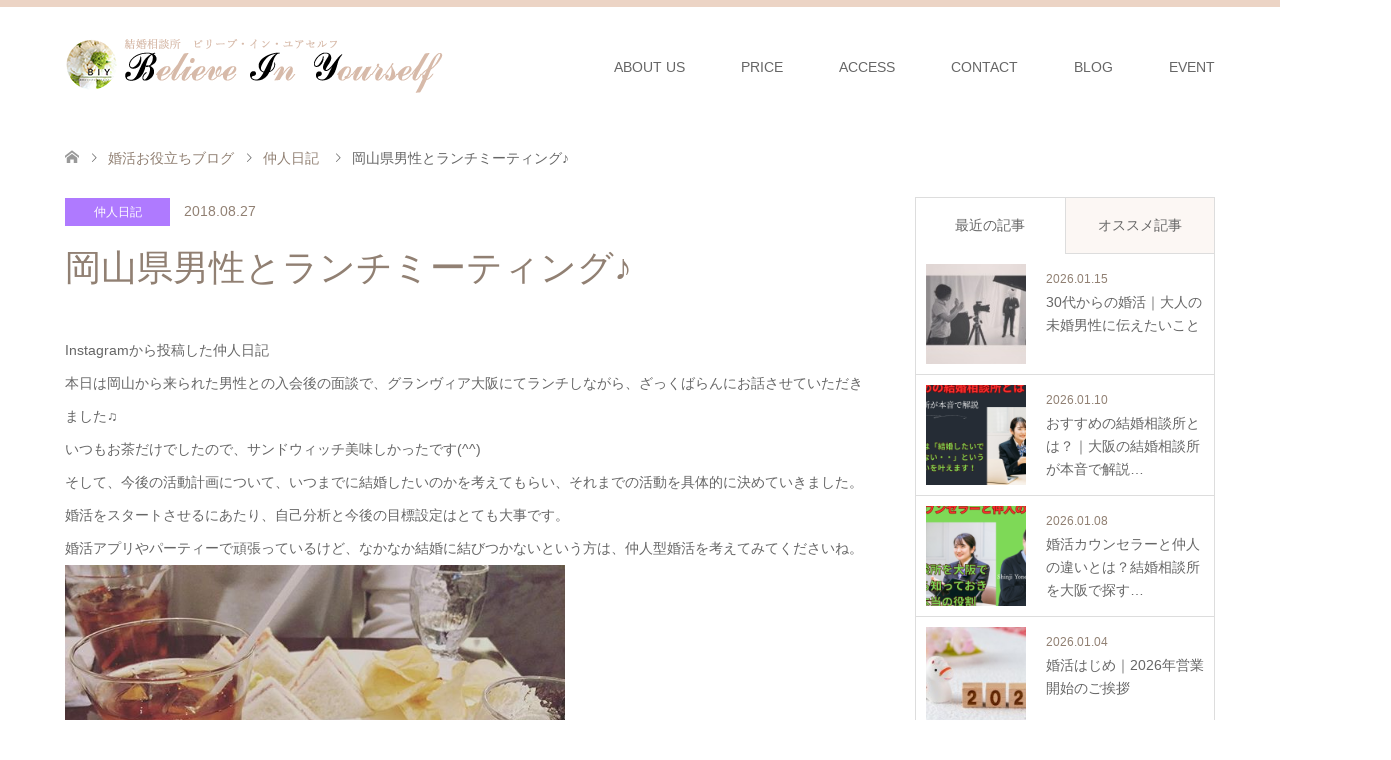

--- FILE ---
content_type: text/html; charset=UTF-8
request_url: https://www.bridal-biy.com/biy-diary/b084/
body_size: 107033
content:
<!DOCTYPE html>
<html lang="ja">
<head prefix="og: http://ogp.me/ns# fb: http://ogp.me/ns/fb#">
<meta charset="UTF-8">
<!--[if IE]><meta http-equiv="X-UA-Compatible" content="IE=edge"><![endif]-->
<meta name="viewport" content="width=device-width">
<title>岡山県男性とランチミーティング♪ | 大阪結婚相談所ビリーブインユアセルフ</title>
<meta name="description" content="Instagramから投稿した仲人日記本日は岡山から来られた男性との入会後の面談で、グランヴィア大阪にてランチしながら、ざっくばらんにお話させていただきました♫いつもお茶だけでしたので、サンドウィッチ美味しかったです(^^)そして、今...">
<meta property="og:type" content="article" />
<meta property="og:url" content="https://www.bridal-biy.com/biy-diary/b084/">
<meta property="og:title" content="岡山県男性とランチミーティング♪" />
<meta property="og:description" content="Instagramから投稿した仲人日記本日は岡山から来られた男性との入会後の面談で、グランヴィア大阪にてランチしながら、ざっくばらんにお話させていただきました♫いつもお茶だけでしたので、サンドウィッチ美味しかったです(^^)そして、今..." />
<meta property="og:site_name" content="大阪結婚相談所ビリーブインユアセルフ" />
<meta property="og:image" content=''>
<meta property="og:image:secure_url" content="" /> 
<meta property="og:image:width" content="" /> 
<meta property="og:image:height" content="" />
<link rel="pingback" href="https://www.bridal-biy.com/xmlrpc.php">
<link rel="shortcut icon" href="https://www.bridal-biy.com/wp-content/uploads/tcd-w/fabi.png">
<meta name='robots' content='max-image-preview:large' />
	<style>img:is([sizes="auto" i], [sizes^="auto," i]) { contain-intrinsic-size: 3000px 1500px }</style>
		    <script>
	        var ajaxurl = "https://www.bridal-biy.com/wp-admin/admin-ajax.php";
	    </script>
	<link rel='dns-prefetch' href='//www.googletagmanager.com' />
<link rel='dns-prefetch' href='//stats.wp.com' />
<link rel='preconnect' href='//c0.wp.com' />
<link rel="alternate" type="application/rss+xml" title="大阪結婚相談所ビリーブインユアセルフ &raquo; フィード" href="https://www.bridal-biy.com/feed/" />
<link rel="alternate" type="application/rss+xml" title="大阪結婚相談所ビリーブインユアセルフ &raquo; コメントフィード" href="https://www.bridal-biy.com/comments/feed/" />
<link rel="alternate" type="application/rss+xml" title="大阪結婚相談所ビリーブインユアセルフ &raquo; 岡山県男性とランチミーティング♪ のコメントのフィード" href="https://www.bridal-biy.com/biy-diary/b084/feed/" />
<script type="text/javascript">
/* <![CDATA[ */
window._wpemojiSettings = {"baseUrl":"https:\/\/s.w.org\/images\/core\/emoji\/15.0.3\/72x72\/","ext":".png","svgUrl":"https:\/\/s.w.org\/images\/core\/emoji\/15.0.3\/svg\/","svgExt":".svg","source":{"concatemoji":"https:\/\/www.bridal-biy.com\/wp-includes\/js\/wp-emoji-release.min.js?ver=6.7.4"}};
/*! This file is auto-generated */
!function(i,n){var o,s,e;function c(e){try{var t={supportTests:e,timestamp:(new Date).valueOf()};sessionStorage.setItem(o,JSON.stringify(t))}catch(e){}}function p(e,t,n){e.clearRect(0,0,e.canvas.width,e.canvas.height),e.fillText(t,0,0);var t=new Uint32Array(e.getImageData(0,0,e.canvas.width,e.canvas.height).data),r=(e.clearRect(0,0,e.canvas.width,e.canvas.height),e.fillText(n,0,0),new Uint32Array(e.getImageData(0,0,e.canvas.width,e.canvas.height).data));return t.every(function(e,t){return e===r[t]})}function u(e,t,n){switch(t){case"flag":return n(e,"\ud83c\udff3\ufe0f\u200d\u26a7\ufe0f","\ud83c\udff3\ufe0f\u200b\u26a7\ufe0f")?!1:!n(e,"\ud83c\uddfa\ud83c\uddf3","\ud83c\uddfa\u200b\ud83c\uddf3")&&!n(e,"\ud83c\udff4\udb40\udc67\udb40\udc62\udb40\udc65\udb40\udc6e\udb40\udc67\udb40\udc7f","\ud83c\udff4\u200b\udb40\udc67\u200b\udb40\udc62\u200b\udb40\udc65\u200b\udb40\udc6e\u200b\udb40\udc67\u200b\udb40\udc7f");case"emoji":return!n(e,"\ud83d\udc26\u200d\u2b1b","\ud83d\udc26\u200b\u2b1b")}return!1}function f(e,t,n){var r="undefined"!=typeof WorkerGlobalScope&&self instanceof WorkerGlobalScope?new OffscreenCanvas(300,150):i.createElement("canvas"),a=r.getContext("2d",{willReadFrequently:!0}),o=(a.textBaseline="top",a.font="600 32px Arial",{});return e.forEach(function(e){o[e]=t(a,e,n)}),o}function t(e){var t=i.createElement("script");t.src=e,t.defer=!0,i.head.appendChild(t)}"undefined"!=typeof Promise&&(o="wpEmojiSettingsSupports",s=["flag","emoji"],n.supports={everything:!0,everythingExceptFlag:!0},e=new Promise(function(e){i.addEventListener("DOMContentLoaded",e,{once:!0})}),new Promise(function(t){var n=function(){try{var e=JSON.parse(sessionStorage.getItem(o));if("object"==typeof e&&"number"==typeof e.timestamp&&(new Date).valueOf()<e.timestamp+604800&&"object"==typeof e.supportTests)return e.supportTests}catch(e){}return null}();if(!n){if("undefined"!=typeof Worker&&"undefined"!=typeof OffscreenCanvas&&"undefined"!=typeof URL&&URL.createObjectURL&&"undefined"!=typeof Blob)try{var e="postMessage("+f.toString()+"("+[JSON.stringify(s),u.toString(),p.toString()].join(",")+"));",r=new Blob([e],{type:"text/javascript"}),a=new Worker(URL.createObjectURL(r),{name:"wpTestEmojiSupports"});return void(a.onmessage=function(e){c(n=e.data),a.terminate(),t(n)})}catch(e){}c(n=f(s,u,p))}t(n)}).then(function(e){for(var t in e)n.supports[t]=e[t],n.supports.everything=n.supports.everything&&n.supports[t],"flag"!==t&&(n.supports.everythingExceptFlag=n.supports.everythingExceptFlag&&n.supports[t]);n.supports.everythingExceptFlag=n.supports.everythingExceptFlag&&!n.supports.flag,n.DOMReady=!1,n.readyCallback=function(){n.DOMReady=!0}}).then(function(){return e}).then(function(){var e;n.supports.everything||(n.readyCallback(),(e=n.source||{}).concatemoji?t(e.concatemoji):e.wpemoji&&e.twemoji&&(t(e.twemoji),t(e.wpemoji)))}))}((window,document),window._wpemojiSettings);
/* ]]> */
</script>
<link rel='stylesheet' id='style-css' href='https://www.bridal-biy.com/wp-content/themes/skin_tcd046/style.css?ver=1.7' type='text/css' media='all' />
<link rel='stylesheet' id='sbi_styles-css' href='https://www.bridal-biy.com/wp-content/plugins/instagram-feed/css/sbi-styles.min.css?ver=6.9.1' type='text/css' media='all' />
<style id='wp-emoji-styles-inline-css' type='text/css'>

	img.wp-smiley, img.emoji {
		display: inline !important;
		border: none !important;
		box-shadow: none !important;
		height: 1em !important;
		width: 1em !important;
		margin: 0 0.07em !important;
		vertical-align: -0.1em !important;
		background: none !important;
		padding: 0 !important;
	}
</style>
<link rel='stylesheet' id='wp-block-library-css' href='https://c0.wp.com/c/6.7.4/wp-includes/css/dist/block-library/style.min.css' type='text/css' media='all' />
<link rel='stylesheet' id='mediaelement-css' href='https://c0.wp.com/c/6.7.4/wp-includes/js/mediaelement/mediaelementplayer-legacy.min.css' type='text/css' media='all' />
<link rel='stylesheet' id='wp-mediaelement-css' href='https://c0.wp.com/c/6.7.4/wp-includes/js/mediaelement/wp-mediaelement.min.css' type='text/css' media='all' />
<style id='jetpack-sharing-buttons-style-inline-css' type='text/css'>
.jetpack-sharing-buttons__services-list{display:flex;flex-direction:row;flex-wrap:wrap;gap:0;list-style-type:none;margin:5px;padding:0}.jetpack-sharing-buttons__services-list.has-small-icon-size{font-size:12px}.jetpack-sharing-buttons__services-list.has-normal-icon-size{font-size:16px}.jetpack-sharing-buttons__services-list.has-large-icon-size{font-size:24px}.jetpack-sharing-buttons__services-list.has-huge-icon-size{font-size:36px}@media print{.jetpack-sharing-buttons__services-list{display:none!important}}.editor-styles-wrapper .wp-block-jetpack-sharing-buttons{gap:0;padding-inline-start:0}ul.jetpack-sharing-buttons__services-list.has-background{padding:1.25em 2.375em}
</style>
<style id='classic-theme-styles-inline-css' type='text/css'>
/*! This file is auto-generated */
.wp-block-button__link{color:#fff;background-color:#32373c;border-radius:9999px;box-shadow:none;text-decoration:none;padding:calc(.667em + 2px) calc(1.333em + 2px);font-size:1.125em}.wp-block-file__button{background:#32373c;color:#fff;text-decoration:none}
</style>
<style id='global-styles-inline-css' type='text/css'>
:root{--wp--preset--aspect-ratio--square: 1;--wp--preset--aspect-ratio--4-3: 4/3;--wp--preset--aspect-ratio--3-4: 3/4;--wp--preset--aspect-ratio--3-2: 3/2;--wp--preset--aspect-ratio--2-3: 2/3;--wp--preset--aspect-ratio--16-9: 16/9;--wp--preset--aspect-ratio--9-16: 9/16;--wp--preset--color--black: #000000;--wp--preset--color--cyan-bluish-gray: #abb8c3;--wp--preset--color--white: #ffffff;--wp--preset--color--pale-pink: #f78da7;--wp--preset--color--vivid-red: #cf2e2e;--wp--preset--color--luminous-vivid-orange: #ff6900;--wp--preset--color--luminous-vivid-amber: #fcb900;--wp--preset--color--light-green-cyan: #7bdcb5;--wp--preset--color--vivid-green-cyan: #00d084;--wp--preset--color--pale-cyan-blue: #8ed1fc;--wp--preset--color--vivid-cyan-blue: #0693e3;--wp--preset--color--vivid-purple: #9b51e0;--wp--preset--gradient--vivid-cyan-blue-to-vivid-purple: linear-gradient(135deg,rgba(6,147,227,1) 0%,rgb(155,81,224) 100%);--wp--preset--gradient--light-green-cyan-to-vivid-green-cyan: linear-gradient(135deg,rgb(122,220,180) 0%,rgb(0,208,130) 100%);--wp--preset--gradient--luminous-vivid-amber-to-luminous-vivid-orange: linear-gradient(135deg,rgba(252,185,0,1) 0%,rgba(255,105,0,1) 100%);--wp--preset--gradient--luminous-vivid-orange-to-vivid-red: linear-gradient(135deg,rgba(255,105,0,1) 0%,rgb(207,46,46) 100%);--wp--preset--gradient--very-light-gray-to-cyan-bluish-gray: linear-gradient(135deg,rgb(238,238,238) 0%,rgb(169,184,195) 100%);--wp--preset--gradient--cool-to-warm-spectrum: linear-gradient(135deg,rgb(74,234,220) 0%,rgb(151,120,209) 20%,rgb(207,42,186) 40%,rgb(238,44,130) 60%,rgb(251,105,98) 80%,rgb(254,248,76) 100%);--wp--preset--gradient--blush-light-purple: linear-gradient(135deg,rgb(255,206,236) 0%,rgb(152,150,240) 100%);--wp--preset--gradient--blush-bordeaux: linear-gradient(135deg,rgb(254,205,165) 0%,rgb(254,45,45) 50%,rgb(107,0,62) 100%);--wp--preset--gradient--luminous-dusk: linear-gradient(135deg,rgb(255,203,112) 0%,rgb(199,81,192) 50%,rgb(65,88,208) 100%);--wp--preset--gradient--pale-ocean: linear-gradient(135deg,rgb(255,245,203) 0%,rgb(182,227,212) 50%,rgb(51,167,181) 100%);--wp--preset--gradient--electric-grass: linear-gradient(135deg,rgb(202,248,128) 0%,rgb(113,206,126) 100%);--wp--preset--gradient--midnight: linear-gradient(135deg,rgb(2,3,129) 0%,rgb(40,116,252) 100%);--wp--preset--font-size--small: 13px;--wp--preset--font-size--medium: 20px;--wp--preset--font-size--large: 36px;--wp--preset--font-size--x-large: 42px;--wp--preset--spacing--20: 0.44rem;--wp--preset--spacing--30: 0.67rem;--wp--preset--spacing--40: 1rem;--wp--preset--spacing--50: 1.5rem;--wp--preset--spacing--60: 2.25rem;--wp--preset--spacing--70: 3.38rem;--wp--preset--spacing--80: 5.06rem;--wp--preset--shadow--natural: 6px 6px 9px rgba(0, 0, 0, 0.2);--wp--preset--shadow--deep: 12px 12px 50px rgba(0, 0, 0, 0.4);--wp--preset--shadow--sharp: 6px 6px 0px rgba(0, 0, 0, 0.2);--wp--preset--shadow--outlined: 6px 6px 0px -3px rgba(255, 255, 255, 1), 6px 6px rgba(0, 0, 0, 1);--wp--preset--shadow--crisp: 6px 6px 0px rgba(0, 0, 0, 1);}:where(.is-layout-flex){gap: 0.5em;}:where(.is-layout-grid){gap: 0.5em;}body .is-layout-flex{display: flex;}.is-layout-flex{flex-wrap: wrap;align-items: center;}.is-layout-flex > :is(*, div){margin: 0;}body .is-layout-grid{display: grid;}.is-layout-grid > :is(*, div){margin: 0;}:where(.wp-block-columns.is-layout-flex){gap: 2em;}:where(.wp-block-columns.is-layout-grid){gap: 2em;}:where(.wp-block-post-template.is-layout-flex){gap: 1.25em;}:where(.wp-block-post-template.is-layout-grid){gap: 1.25em;}.has-black-color{color: var(--wp--preset--color--black) !important;}.has-cyan-bluish-gray-color{color: var(--wp--preset--color--cyan-bluish-gray) !important;}.has-white-color{color: var(--wp--preset--color--white) !important;}.has-pale-pink-color{color: var(--wp--preset--color--pale-pink) !important;}.has-vivid-red-color{color: var(--wp--preset--color--vivid-red) !important;}.has-luminous-vivid-orange-color{color: var(--wp--preset--color--luminous-vivid-orange) !important;}.has-luminous-vivid-amber-color{color: var(--wp--preset--color--luminous-vivid-amber) !important;}.has-light-green-cyan-color{color: var(--wp--preset--color--light-green-cyan) !important;}.has-vivid-green-cyan-color{color: var(--wp--preset--color--vivid-green-cyan) !important;}.has-pale-cyan-blue-color{color: var(--wp--preset--color--pale-cyan-blue) !important;}.has-vivid-cyan-blue-color{color: var(--wp--preset--color--vivid-cyan-blue) !important;}.has-vivid-purple-color{color: var(--wp--preset--color--vivid-purple) !important;}.has-black-background-color{background-color: var(--wp--preset--color--black) !important;}.has-cyan-bluish-gray-background-color{background-color: var(--wp--preset--color--cyan-bluish-gray) !important;}.has-white-background-color{background-color: var(--wp--preset--color--white) !important;}.has-pale-pink-background-color{background-color: var(--wp--preset--color--pale-pink) !important;}.has-vivid-red-background-color{background-color: var(--wp--preset--color--vivid-red) !important;}.has-luminous-vivid-orange-background-color{background-color: var(--wp--preset--color--luminous-vivid-orange) !important;}.has-luminous-vivid-amber-background-color{background-color: var(--wp--preset--color--luminous-vivid-amber) !important;}.has-light-green-cyan-background-color{background-color: var(--wp--preset--color--light-green-cyan) !important;}.has-vivid-green-cyan-background-color{background-color: var(--wp--preset--color--vivid-green-cyan) !important;}.has-pale-cyan-blue-background-color{background-color: var(--wp--preset--color--pale-cyan-blue) !important;}.has-vivid-cyan-blue-background-color{background-color: var(--wp--preset--color--vivid-cyan-blue) !important;}.has-vivid-purple-background-color{background-color: var(--wp--preset--color--vivid-purple) !important;}.has-black-border-color{border-color: var(--wp--preset--color--black) !important;}.has-cyan-bluish-gray-border-color{border-color: var(--wp--preset--color--cyan-bluish-gray) !important;}.has-white-border-color{border-color: var(--wp--preset--color--white) !important;}.has-pale-pink-border-color{border-color: var(--wp--preset--color--pale-pink) !important;}.has-vivid-red-border-color{border-color: var(--wp--preset--color--vivid-red) !important;}.has-luminous-vivid-orange-border-color{border-color: var(--wp--preset--color--luminous-vivid-orange) !important;}.has-luminous-vivid-amber-border-color{border-color: var(--wp--preset--color--luminous-vivid-amber) !important;}.has-light-green-cyan-border-color{border-color: var(--wp--preset--color--light-green-cyan) !important;}.has-vivid-green-cyan-border-color{border-color: var(--wp--preset--color--vivid-green-cyan) !important;}.has-pale-cyan-blue-border-color{border-color: var(--wp--preset--color--pale-cyan-blue) !important;}.has-vivid-cyan-blue-border-color{border-color: var(--wp--preset--color--vivid-cyan-blue) !important;}.has-vivid-purple-border-color{border-color: var(--wp--preset--color--vivid-purple) !important;}.has-vivid-cyan-blue-to-vivid-purple-gradient-background{background: var(--wp--preset--gradient--vivid-cyan-blue-to-vivid-purple) !important;}.has-light-green-cyan-to-vivid-green-cyan-gradient-background{background: var(--wp--preset--gradient--light-green-cyan-to-vivid-green-cyan) !important;}.has-luminous-vivid-amber-to-luminous-vivid-orange-gradient-background{background: var(--wp--preset--gradient--luminous-vivid-amber-to-luminous-vivid-orange) !important;}.has-luminous-vivid-orange-to-vivid-red-gradient-background{background: var(--wp--preset--gradient--luminous-vivid-orange-to-vivid-red) !important;}.has-very-light-gray-to-cyan-bluish-gray-gradient-background{background: var(--wp--preset--gradient--very-light-gray-to-cyan-bluish-gray) !important;}.has-cool-to-warm-spectrum-gradient-background{background: var(--wp--preset--gradient--cool-to-warm-spectrum) !important;}.has-blush-light-purple-gradient-background{background: var(--wp--preset--gradient--blush-light-purple) !important;}.has-blush-bordeaux-gradient-background{background: var(--wp--preset--gradient--blush-bordeaux) !important;}.has-luminous-dusk-gradient-background{background: var(--wp--preset--gradient--luminous-dusk) !important;}.has-pale-ocean-gradient-background{background: var(--wp--preset--gradient--pale-ocean) !important;}.has-electric-grass-gradient-background{background: var(--wp--preset--gradient--electric-grass) !important;}.has-midnight-gradient-background{background: var(--wp--preset--gradient--midnight) !important;}.has-small-font-size{font-size: var(--wp--preset--font-size--small) !important;}.has-medium-font-size{font-size: var(--wp--preset--font-size--medium) !important;}.has-large-font-size{font-size: var(--wp--preset--font-size--large) !important;}.has-x-large-font-size{font-size: var(--wp--preset--font-size--x-large) !important;}
:where(.wp-block-post-template.is-layout-flex){gap: 1.25em;}:where(.wp-block-post-template.is-layout-grid){gap: 1.25em;}
:where(.wp-block-columns.is-layout-flex){gap: 2em;}:where(.wp-block-columns.is-layout-grid){gap: 2em;}
:root :where(.wp-block-pullquote){font-size: 1.5em;line-height: 1.6;}
</style>
<link rel='stylesheet' id='contact-form-7-css' href='https://www.bridal-biy.com/wp-content/plugins/contact-form-7/includes/css/styles.css?ver=6.1.4' type='text/css' media='all' />
<link rel='stylesheet' id='quiz-maker-css' href='https://www.bridal-biy.com/wp-content/plugins/quiz-maker/public/css/quiz-maker-public.css?ver=6.7.0.34' type='text/css' media='all' />
<link rel='stylesheet' id='tcd-maps-css' href='https://www.bridal-biy.com/wp-content/plugins/tcd-google-maps/admin.css?ver=6.7.4' type='text/css' media='all' />
<link rel='stylesheet' id='ez-toc-css' href='https://www.bridal-biy.com/wp-content/plugins/easy-table-of-contents/assets/css/screen.min.css?ver=2.0.76' type='text/css' media='all' />
<style id='ez-toc-inline-css' type='text/css'>
div#ez-toc-container .ez-toc-title {font-size: 120%;}div#ez-toc-container .ez-toc-title {font-weight: 500;}div#ez-toc-container ul li , div#ez-toc-container ul li a {font-size: 95%;}div#ez-toc-container ul li , div#ez-toc-container ul li a {font-weight: 500;}div#ez-toc-container nav ul ul li {font-size: 90%;}
.ez-toc-container-direction {direction: ltr;}.ez-toc-counter ul{counter-reset: item ;}.ez-toc-counter nav ul li a::before {content: counters(item, '.', decimal) '. ';display: inline-block;counter-increment: item;flex-grow: 0;flex-shrink: 0;margin-right: .2em; float: left; }.ez-toc-widget-direction {direction: ltr;}.ez-toc-widget-container ul{counter-reset: item ;}.ez-toc-widget-container nav ul li a::before {content: counters(item, '.', decimal) '. ';display: inline-block;counter-increment: item;flex-grow: 0;flex-shrink: 0;margin-right: .2em; float: left; }
</style>
<style id='akismet-widget-style-inline-css' type='text/css'>

			.a-stats {
				--akismet-color-mid-green: #357b49;
				--akismet-color-white: #fff;
				--akismet-color-light-grey: #f6f7f7;

				max-width: 350px;
				width: auto;
			}

			.a-stats * {
				all: unset;
				box-sizing: border-box;
			}

			.a-stats strong {
				font-weight: 600;
			}

			.a-stats a.a-stats__link,
			.a-stats a.a-stats__link:visited,
			.a-stats a.a-stats__link:active {
				background: var(--akismet-color-mid-green);
				border: none;
				box-shadow: none;
				border-radius: 8px;
				color: var(--akismet-color-white);
				cursor: pointer;
				display: block;
				font-family: -apple-system, BlinkMacSystemFont, 'Segoe UI', 'Roboto', 'Oxygen-Sans', 'Ubuntu', 'Cantarell', 'Helvetica Neue', sans-serif;
				font-weight: 500;
				padding: 12px;
				text-align: center;
				text-decoration: none;
				transition: all 0.2s ease;
			}

			/* Extra specificity to deal with TwentyTwentyOne focus style */
			.widget .a-stats a.a-stats__link:focus {
				background: var(--akismet-color-mid-green);
				color: var(--akismet-color-white);
				text-decoration: none;
			}

			.a-stats a.a-stats__link:hover {
				filter: brightness(110%);
				box-shadow: 0 4px 12px rgba(0, 0, 0, 0.06), 0 0 2px rgba(0, 0, 0, 0.16);
			}

			.a-stats .count {
				color: var(--akismet-color-white);
				display: block;
				font-size: 1.5em;
				line-height: 1.4;
				padding: 0 13px;
				white-space: nowrap;
			}
		
</style>
<link rel='stylesheet' id='yesno_style-css' href='https://www.bridal-biy.com/wp-content/plugins/yesno/css/style.css?ver=1.0.12' type='text/css' media='all' />
<link rel='stylesheet' id='rpt-css' href='https://www.bridal-biy.com/wp-content/plugins/dk-pricr-responsive-pricing-table/inc/css/rpt_style.min.css?ver=5.1.12' type='text/css' media='all' />
<script type="text/javascript" src="https://c0.wp.com/c/6.7.4/wp-includes/js/jquery/jquery.min.js" id="jquery-core-js"></script>
<script type="text/javascript" src="https://c0.wp.com/c/6.7.4/wp-includes/js/jquery/jquery-migrate.min.js" id="jquery-migrate-js"></script>

<!-- Site Kit によって追加された Google タグ（gtag.js）スニペット -->
<!-- Google アナリティクス スニペット (Site Kit が追加) -->
<script type="text/javascript" src="https://www.googletagmanager.com/gtag/js?id=GT-P84MJRMQ" id="google_gtagjs-js" async></script>
<script type="text/javascript" id="google_gtagjs-js-after">
/* <![CDATA[ */
window.dataLayer = window.dataLayer || [];function gtag(){dataLayer.push(arguments);}
gtag("set","linker",{"domains":["www.bridal-biy.com"]});
gtag("js", new Date());
gtag("set", "developer_id.dZTNiMT", true);
gtag("config", "GT-P84MJRMQ");
 window._googlesitekit = window._googlesitekit || {}; window._googlesitekit.throttledEvents = []; window._googlesitekit.gtagEvent = (name, data) => { var key = JSON.stringify( { name, data } ); if ( !! window._googlesitekit.throttledEvents[ key ] ) { return; } window._googlesitekit.throttledEvents[ key ] = true; setTimeout( () => { delete window._googlesitekit.throttledEvents[ key ]; }, 5 ); gtag( "event", name, { ...data, event_source: "site-kit" } ); }; 
/* ]]> */
</script>
<script type="text/javascript" src="https://www.bridal-biy.com/wp-content/plugins/dk-pricr-responsive-pricing-table/inc/js/rpt.min.js?ver=5.1.12" id="rpt-js"></script>
<link rel="https://api.w.org/" href="https://www.bridal-biy.com/wp-json/" /><link rel="alternate" title="JSON" type="application/json" href="https://www.bridal-biy.com/wp-json/wp/v2/posts/1575" /><link rel="canonical" href="https://www.bridal-biy.com/biy-diary/b084/" />
<link rel='shortlink' href='https://www.bridal-biy.com/?p=1575' />
<link rel="alternate" title="oEmbed (JSON)" type="application/json+oembed" href="https://www.bridal-biy.com/wp-json/oembed/1.0/embed?url=https%3A%2F%2Fwww.bridal-biy.com%2Fbiy-diary%2Fb084%2F" />
<link rel="alternate" title="oEmbed (XML)" type="text/xml+oembed" href="https://www.bridal-biy.com/wp-json/oembed/1.0/embed?url=https%3A%2F%2Fwww.bridal-biy.com%2Fbiy-diary%2Fb084%2F&#038;format=xml" />
<script type="text/javascript">if(!window._buttonizer) { window._buttonizer = {}; };var _buttonizer_page_data = {"language":"ja"};window._buttonizer.data = { ..._buttonizer_page_data, ...window._buttonizer.data };</script><meta name="generator" content="Site Kit by Google 1.170.0" /><span id="a8sales"></span>
<script src="//statics.a8.net/a8sales/a8sales.js"></script><meta name="ti-site-data" content="[base64]" />	<style>img#wpstats{display:none}</style>
		
<link rel="stylesheet" href="https://www.bridal-biy.com/wp-content/themes/skin_tcd046/css/design-plus.css?ver=1.7">
<link rel="stylesheet" href="https://www.bridal-biy.com/wp-content/themes/skin_tcd046/css/sns-botton.css?ver=1.7">
<link rel="stylesheet" href="https://www.bridal-biy.com/wp-content/themes/skin_tcd046/css/responsive.css?ver=1.7">
<link rel="stylesheet" href="https://www.bridal-biy.com/wp-content/themes/skin_tcd046/css/footer-bar.css?ver=1.7">

<script src="https://www.bridal-biy.com/wp-content/themes/skin_tcd046/js/jquery.easing.1.3.js?ver=1.7"></script>
<script src="https://www.bridal-biy.com/wp-content/themes/skin_tcd046/js/jscript.js?ver=1.7"></script>
<script src="https://www.bridal-biy.com/wp-content/themes/skin_tcd046/js/comment.js?ver=1.7"></script>
<script src="https://www.bridal-biy.com/wp-content/themes/skin_tcd046/js/header_fix.js?ver=1.7"></script>

<style type="text/css">
body, input, textarea { font-family: Arial, "ヒラギノ角ゴ ProN W3", "Hiragino Kaku Gothic ProN", "メイリオ", Meiryo, sans-serif; }
.rich_font { font-weight:500; font-family: "Times New Roman" , "游明朝" , "Yu Mincho" , "游明朝体" , "YuMincho" , "ヒラギノ明朝 Pro W3" , "Hiragino Mincho Pro" , "HiraMinProN-W3" , "HGS明朝E" , "ＭＳ Ｐ明朝" , "MS PMincho" , serif; }

#header .logo { font-size:20px; }
.fix_top.header_fix #header .logo { font-size:20px; }
#footer_logo .logo { font-size:24px; }
#footer_logo img { width:50%; height:50%; }
#post_title { font-size:36px; }
body, .post_content { font-size:14px; }

@media screen and (max-width:991px) {
  #header .logo { font-size:18px; }
  .mobile_fix_top.header_fix #header .logo { font-size:18px; }
  #logo_image_fixed img { width:50%; height:50%; max-height: none; }
  #post_title { font-size:20px; }
  body, .post_content { font-size:14px; }
}


#site_wrap { display:none; }
#site_loader_overlay {
  background: #fff;
  opacity: 1;
  position: fixed;
  top: 0px;
  left: 0px;
  width: 100%;
  height: 100%;
  width: 100vw;
  height: 100vh;
  z-index: 99999;
}
#site_loader_animation {
  margin: -33px 0 0 -33px;
  width: 60px;
  height: 60px;
  font-size: 10px;
  text-indent: -9999em;
  position: fixed;
  top: 50%;
  left: 50%;
  border: 3px solid rgba(196,180,169,0.2);
  border-top-color: #C4B4A9;
  border-radius: 50%;
  -webkit-animation: loading-circle 1.1s infinite linear;
  animation: loading-circle 1.1s infinite linear;
}
@-webkit-keyframes loading-circle {
  0% { -webkit-transform: rotate(0deg); transform: rotate(0deg); }
  100% { -webkit-transform: rotate(360deg); transform: rotate(360deg); }
}
@keyframes loading-circle {
  0% { -webkit-transform: rotate(0deg); transform: rotate(0deg); }
  100% { -webkit-transform: rotate(360deg); transform: rotate(360deg);
  }
}


.image {
overflow: hidden;
-webkit-transition: 0.35s;
-moz-transition: 0.35s;
-ms-transition: 0.35s;
transition: 0.35s;
}
.image img {
-webkit-backface-visibility: hidden;
backface-visibility: hidden;
-webkit-transform: scale(1.2) translateX(7.5px);
-webkit-transition-property: opacity, translateX;
-webkit-transition: 0.35s;
-moz-transform: scale(1.2) translateX(7.5px);
-moz-transition-property: opacity, translateX;
-moz-transition: 0.35s;
-ms-transform: scale(1.2) translateX(7.5px);
-ms-transition-property: opacity, translateX;
-ms-transition: 0.35s;
-o-transform: scale(1.2) translateX(7.5px);
-o-transition-property: opacity, translateX;
-o-transition: 0.35s;
transform: scale(1.2) translateX(7.5px);
transition-property: opacity, translateX;
transition: 0.35s;
}
.image:hover img, a:hover .image img {
opacity: 0.5;
-webkit-transform: scale(1.2) translateX(-7.5px);
-moz-transform: scale(1.2) translateX(-7.5px);
-ms-transform: scale(1.2) translateX(-7.5px);
-o-transform: scale(1.2) translateX(-7.5px);
transform: scale(1.2) translateX(-7.5px);
}
.image:hover, a:hover .image {
background: #C2AA99;
}

.headline_bg_l, .headline_bg, ul.meta .category span, .page_navi a:hover, .page_navi span.current, .page_navi p.back a:hover,
#post_pagination p, #post_pagination a:hover, #previous_next_post2 a:hover, .single-news #post_meta_top .date, .single-campaign #post_meta_top .date, ol#voice_list .info .voice_button a:hover, .voice_user .voice_name, .voice_course .course_button a, .side_headline, #footer_top,
#comment_header ul li a:hover, #comment_header ul li.comment_switch_active a, #comment_header #comment_closed p, #submit_comment
{ background-color:#C4B4A9; }

.page_navi a:hover, .page_navi span.current, #post_pagination p, #comment_header ul li.comment_switch_active a, #comment_header #comment_closed p, #guest_info input:focus, #comment_textarea textarea:focus
{ border-color:#C4B4A9; }

#comment_header ul li.comment_switch_active a:after, #comment_header #comment_closed p:after
{ border-color:#C4B4A9 transparent transparent transparent; }

a:hover, #global_menu > ul > li > a:hover, #bread_crumb li a, #bread_crumb li.home a:hover:before, ul.meta .date, .footer_headline, .footer_widget a:hover,
#post_title, #previous_next_post a:hover, #previous_next_post a:hover:before, #previous_next_post a:hover:after,
#recent_news .info .date, .course_category .course_category_headline, .course_category .info .headline, ol#voice_list .info .voice_name, dl.interview dt, .voice_course .course_button a:hover, ol#staff_list .info .staff_name, .staff_info .staff_detail .staff_name, .staff_info .staff_detail .staff_social_link li a:hover:before,
.styled_post_list1 .date, .collapse_category_list li a:hover, .tcdw_course_list_widget .course_list li .image, .side_widget.tcdw_banner_list_widget .side_headline, ul.banner_list li .image,
#index_content1 .caption .headline, #index_course li .image, #index_news .date, #index_voice li .info .voice_name, #index_blog .headline, .table.pb_pricemenu td.menu, .side_widget .campaign_list .date, .side_widget .news_list .date, .side_widget .staff_list .staff_name, .side_widget .voice_list .voice_name
{ color:#918073; }

#footer_bottom, a.index_blog_button:hover, .widget_search #search-btn input:hover, .widget_search #searchsubmit:hover, .widget.google_search #searchsubmit:hover, #submit_comment:hover, #header_slider .slick-dots li button:hover, #header_slider .slick-dots li.slick-active button
{ background-color:#918073; }

.post_content a { color:#695C52; }

#archive_wrapper, #related_post ol { background-color:rgba(196,180,169,0.15); }
#index_course li.noimage .image, .course_category .noimage .imagebox, .tcdw_course_list_widget .course_list li.noimage .image { background:rgba(196,180,169,0.3); }

#index_blog, #footer_widget, .course_categories li a.active, .course_categories li a:hover, .styled_post_list1_tabs li { background-color:rgba(232,202,183,0.15); }
#index_topics { background:rgba(232,202,183,0.8); }
#header { border-top-color:rgba(232,202,183,0.8); }

@media screen and (min-width:992px) {
  .fix_top.header_fix #header { background-color:rgba(232,202,183,0.8); }
  #global_menu ul ul a { background-color:#C4B4A9; }
  #global_menu ul ul a:hover { background-color:#918073; }
}
@media screen and (max-width:991px) {
  a.menu_button.active { background:rgba(232,202,183,0.8); };
  .mobile_fix_top.header_fix #header { background-color:rgba(232,202,183,0.8); }
  #global_menu { background-color:#C4B4A9; }
  #global_menu a:hover { background-color:#918073; }
}
@media screen and (max-width:991px) {
  .mobile_fix_top.header_fix #header { background-color:rgba(232,202,183,0.8); }
}


</style>

<meta name="google-site-verification" content="B37RdSUmsY_X-pNZdTJHSoKsyWDPpWLcIMBMYSa-fQs"><style type="text/css"></style><meta name="description" content="Instagramから投稿した仲人日記 本日は岡山から来られた男性との入会後の面談で、グランヴィア大阪にてラン&hellip;" />
<meta name="twitter:widgets:link-color" content="#000000" /><meta name="twitter:widgets:border-color" content="#000000" /><meta name="twitter:partner" content="tfwp" />
<meta name="twitter:card" content="summary" /><meta name="twitter:title" content="岡山県男性とランチミーティング♪" /><meta name="twitter:site" content="@bridal_biy" /><meta name="twitter:description" content="Instagramから投稿した仲人日記 本日は岡山から来られた男性との入会後の面談で、グランヴィア大阪にてラン&hellip;" />
</head>
<body id="body" class="post-template-default single single-post postid-1575 single-format-standard fix_top">

<div id="site_loader_overlay">
 <div id="site_loader_animation">
 </div>
</div>
<div id="site_wrap">

 <div id="header" class="clearfix">
  <div class="header_inner">
   <div id="header_logo">
    <div id="logo_image">
 <h1 class="logo">
  <a href="https://www.bridal-biy.com/" title="大阪結婚相談所ビリーブインユアセルフ" data-label="大阪結婚相談所ビリーブインユアセルフ"><img class="h_logo" src="https://www.bridal-biy.com/wp-content/uploads/2020/09/logo01-1.png?1768975327" alt="大阪結婚相談所ビリーブインユアセルフ" title="大阪結婚相談所ビリーブインユアセルフ" /></a>
 </h1>
</div>
<div id="logo_image_fixed">
 <p class="logo"><a href="https://www.bridal-biy.com/" title="大阪結婚相談所ビリーブインユアセルフ"><img class="s_logo" src="https://www.bridal-biy.com/wp-content/uploads/2020/09/BIY-LOGO.png?1768975327" alt="大阪結婚相談所ビリーブインユアセルフ" title="大阪結婚相談所ビリーブインユアセルフ" /></a></p>
</div>
   </div>

      <a href="#" class="menu_button"><span>menu</span></a>
   <div id="global_menu">
    <ul id="menu-%e3%82%b0%e3%83%ad%e3%83%bc%e3%83%90%e3%83%ab%e3%83%a1%e3%83%8b%e3%83%a5%e3%83%bc" class="menu"><li id="menu-item-10614" class="menu-item menu-item-type-post_type menu-item-object-page menu-item-home menu-item-has-children menu-item-10614"><a href="https://www.bridal-biy.com/">ABOUT US</a>
<ul class="sub-menu">
	<li id="menu-item-10615" class="menu-item menu-item-type-post_type menu-item-object-page menu-item-home menu-item-10615"><a href="https://www.bridal-biy.com/">婚活｜大阪結婚相談所ビリーブインユアセルフ：TOP</a></li>
	<li id="menu-item-10616" class="menu-item menu-item-type-post_type menu-item-object-page menu-item-10616"><a href="https://www.bridal-biy.com/message/">代表からあなたへのメッセージ</a></li>
	<li id="menu-item-10617" class="menu-item menu-item-type-post_type menu-item-object-page menu-item-10617"><a href="https://www.bridal-biy.com/reason/">大阪結婚相談所ビリーブインユアセルフが選ばれる理由</a></li>
	<li id="menu-item-11943" class="menu-item menu-item-type-post_type menu-item-object-page menu-item-11943"><a href="https://www.bridal-biy.com/biy-osusume/">大阪・堺の婚活なら信頼のビリーブインユアセルフ</a></li>
	<li id="menu-item-10618" class="menu-item menu-item-type-post_type menu-item-object-page menu-item-10618"><a href="https://www.bridal-biy.com/aboutus/">２名の婚活カウンセラー（仲人）紹介</a></li>
	<li id="menu-item-10620" class="menu-item menu-item-type-custom menu-item-object-custom menu-item-10620"><a href="https://www.bridal-biy.com/voice/">成婚者の声</a></li>
	<li id="menu-item-10667" class="menu-item menu-item-type-post_type menu-item-object-page menu-item-10667"><a href="https://www.bridal-biy.com/company/">サロン案内</a></li>
	<li id="menu-item-10619" class="menu-item menu-item-type-post_type menu-item-object-page menu-item-10619"><a href="https://www.bridal-biy.com/process/">ご成婚までの流れ｜大阪の婚活ならおまかせ！</a></li>
	<li id="menu-item-10663" class="menu-item menu-item-type-post_type menu-item-object-page menu-item-10663"><a href="https://www.bridal-biy.com/saikon/">再婚・再々婚ご希望の方へ</a></li>
</ul>
</li>
<li id="menu-item-10610" class="menu-item menu-item-type-post_type menu-item-object-page menu-item-has-children menu-item-10610"><a href="https://www.bridal-biy.com/price/">PRICE</a>
<ul class="sub-menu">
	<li id="menu-item-10621" class="menu-item menu-item-type-post_type menu-item-object-page menu-item-10621"><a href="https://www.bridal-biy.com/price/">料金プラン一覧表</a></li>
	<li id="menu-item-12441" class="menu-item menu-item-type-custom menu-item-object-custom menu-item-12441"><a href="https://www.bridal-biy.com/course/love6typecheck/">恋愛の6類型診断</a></li>
	<li id="menu-item-10622" class="menu-item menu-item-type-custom menu-item-object-custom menu-item-10622"><a href="https://www.bridal-biy.com/course/freshcourse/">20-30代前半の方におすすめ！フレッシュ婚活コース</a></li>
	<li id="menu-item-10623" class="menu-item menu-item-type-custom menu-item-object-custom menu-item-10623"><a href="https://www.bridal-biy.com/course/select/">35歳からの大人の婚活。価格重視のセレクト婚活コース</a></li>
	<li id="menu-item-10799" class="menu-item menu-item-type-custom menu-item-object-custom menu-item-10799"><a href="https://www.bridal-biy.com/course/formen/">男性のための婚活コース</a></li>
	<li id="menu-item-10624" class="menu-item menu-item-type-custom menu-item-object-custom menu-item-10624"><a href="https://www.bridal-biy.com/course/ultimatecourse/">婚活に不安がある人にお勧め！究極の婚活コース2選！！</a></li>
	<li id="menu-item-10909" class="menu-item menu-item-type-custom menu-item-object-custom menu-item-10909"><a href="https://www.bridal-biy.com/course/marriageexpress/">とにかく早く結婚したい方にお勧めの短期集中コース！！</a></li>
	<li id="menu-item-10625" class="menu-item menu-item-type-custom menu-item-object-custom menu-item-10625"><a href="https://www.bridal-biy.com/saikon/">再婚したい方にお勧めの婚活コース</a></li>
	<li id="menu-item-11330" class="menu-item menu-item-type-post_type menu-item-object-page menu-item-11330"><a href="https://www.bridal-biy.com/norikae/">他社からの乗り換え割-０からの婚活やり直し</a></li>
</ul>
</li>
<li id="menu-item-10626" class="menu-item menu-item-type-post_type menu-item-object-page menu-item-has-children menu-item-10626"><a href="https://www.bridal-biy.com/company/">ACCESS</a>
<ul class="sub-menu">
	<li id="menu-item-10627" class="menu-item menu-item-type-post_type menu-item-object-page menu-item-10627"><a href="https://www.bridal-biy.com/company/">サロン案内</a></li>
	<li id="menu-item-10666" class="menu-item menu-item-type-custom menu-item-object-custom menu-item-10666"><a href="https://www.bridal-biy.com/company/#gotoaccess">サロンまでのアクセス</a></li>
	<li id="menu-item-10660" class="menu-item menu-item-type-post_type menu-item-object-page menu-item-10660"><a href="https://www.bridal-biy.com/photo/">フォトスタジオ&#038;提携店</a></li>
</ul>
</li>
<li id="menu-item-10628" class="menu-item menu-item-type-post_type menu-item-object-page menu-item-has-children menu-item-10628"><a href="https://www.bridal-biy.com/contact/">CONTACT</a>
<ul class="sub-menu">
	<li id="menu-item-10629" class="menu-item menu-item-type-post_type menu-item-object-page menu-item-10629"><a href="https://www.bridal-biy.com/contact/">お問い合わせ</a></li>
	<li id="menu-item-10630" class="menu-item menu-item-type-custom menu-item-object-custom menu-item-10630"><a href="https://www.bridal-biy.com/contact/#gotoline">LINEからの問い合わせ</a></li>
	<li id="menu-item-14385" class="menu-item menu-item-type-custom menu-item-object-custom menu-item-14385"><a href="https://www.bridal-biy.com/contact/faq/">Q&#038;A（婚活についてよくある質問はこちら）</a></li>
	<li id="menu-item-10662" class="menu-item menu-item-type-post_type menu-item-object-page menu-item-privacy-policy menu-item-10662"><a rel="privacy-policy" href="https://www.bridal-biy.com/privacy-policy/">プライバシーポリシー</a></li>
</ul>
</li>
<li id="menu-item-10631" class="menu-item menu-item-type-post_type menu-item-object-page current_page_parent menu-item-has-children menu-item-10631"><a href="https://www.bridal-biy.com/blog/">BLOG</a>
<ul class="sub-menu">
	<li id="menu-item-10632" class="menu-item menu-item-type-post_type menu-item-object-page current_page_parent menu-item-10632"><a href="https://www.bridal-biy.com/blog/">婚活応援ブログ</a></li>
	<li id="menu-item-11146" class="menu-item menu-item-type-custom menu-item-object-custom menu-item-11146"><a href="https://www.bridal-biy.com/category/forbeginnerandfuan/">婚活初心者・婚活に不安のある方</a></li>
	<li id="menu-item-11147" class="menu-item menu-item-type-custom menu-item-object-custom menu-item-11147"><a href="https://www.bridal-biy.com/category/saikon/">再婚・再々婚したい方向け</a></li>
	<li id="menu-item-11091" class="menu-item menu-item-type-custom menu-item-object-custom menu-item-11091"><a href="https://www.bridal-biy.com/category/for30/">30代向けお勧めブログ</a></li>
	<li id="menu-item-11092" class="menu-item menu-item-type-custom menu-item-object-custom menu-item-11092"><a href="https://www.bridal-biy.com/category/for40/">40代向けお勧めブログ</a></li>
	<li id="menu-item-11093" class="menu-item menu-item-type-custom menu-item-object-custom menu-item-11093"><a href="https://www.bridal-biy.com/category/for50/">50代以上向けお勧めブログ</a></li>
	<li id="menu-item-11094" class="menu-item menu-item-type-custom menu-item-object-custom menu-item-11094"><a href="https://www.bridal-biy.com/category/formen/">男性にお勧めブログ</a></li>
	<li id="menu-item-11145" class="menu-item menu-item-type-custom menu-item-object-custom menu-item-11145"><a href="https://www.bridal-biy.com/category/forwomen/">女性にお勧めブログ</a></li>
</ul>
</li>
<li id="menu-item-10657" class="menu-item menu-item-type-custom menu-item-object-custom menu-item-has-children menu-item-10657"><a href="https://www.bridal-biy.com/eventparty/">EVENT</a>
<ul class="sub-menu">
	<li id="menu-item-10658" class="menu-item menu-item-type-custom menu-item-object-custom menu-item-10658"><a href="https://www.bridal-biy.com/eventparty/">婚活パーティー・イベント一覧</a></li>
	<li id="menu-item-10659" class="menu-item menu-item-type-post_type menu-item-object-page menu-item-10659"><a href="https://www.bridal-biy.com/party-result/">婚活パーティー開催実績</a></li>
</ul>
</li>
</ul>   </div>
     </div>
 </div><!-- END #header -->

 <div id="main_contents" class="clearfix">


<div id="bread_crumb">

<ul class="clearfix" itemscope itemtype="http://schema.org/BreadcrumbList">
 <li itemprop="itemListElement" itemscope itemtype="http://schema.org/ListItem" class="home"><a itemprop="item" href="https://www.bridal-biy.com/"><span itemprop="name">ホーム</span></a><meta itemprop="position" content="1" /></li>

 <li itemprop="itemListElement" itemscope itemtype="http://schema.org/ListItem"><a itemprop="item" href="https://www.bridal-biy.com/blog/"><span itemprop="name">婚活お役立ちブログ</span></a><meta itemprop="position" content="2" /></li>
 <li itemprop="itemListElement" itemscope itemtype="http://schema.org/ListItem">
    <a itemprop="item" href="https://www.bridal-biy.com/category/biy-diary/"><span itemprop="name">仲人日記</span></a>
     <meta itemprop="position" content="3" /></li>
 <li itemprop="itemListElement" itemscope itemtype="http://schema.org/ListItem" class="last"><span itemprop="name">岡山県男性とランチミーティング♪</span><meta itemprop="position" content="4" /></li>

</ul>
</div>

<div id="main_col" class="clearfix">

<div id="left_col">

 
 <div id="article">

  <ul id="post_meta_top" class="meta clearfix">
   <li class="category"><a href="https://www.bridal-biy.com/category/biy-diary/" style="background-color:rgba(156,89,255,0.8);">仲人日記</a></li>   <li class="date"><time class="entry-date updated" datetime="2020-12-25T16:03:52+09:00">2018.08.27</time></li>  </ul>

  <h2 id="post_title" class="rich_font">岡山県男性とランチミーティング♪</h2>

  
      <div id="post_image">
     </div>
    
    
  <div class="post_content clearfix">
   <p>Instagramから投稿した仲人日記<br />
本日は岡山から来られた男性との入会後の面談で、グランヴィア大阪にてランチしながら、ざっくばらんにお話させていただきました♫<br />
いつもお茶だけでしたので、サンドウィッチ美味しかったです(^^)<br />
そして、今後の活動計画について、いつまでに結婚したいのかを考えてもらい、それまでの活動を具体的に決めていきました。<br />
婚活をスタートさせるにあたり、自己分析と今後の目標設定はとても大事です。<br />
婚活アプリやパーティーで頑張っているけど、なかなか結婚に結びつかないという方は、仲人型婚活を考えてみてくださいね。<br />
<img fetchpriority="high" decoding="async" src="https://www.bridal-biy.com/wp-content/uploads/2018/08/39312146_733913263617968_1337582000000729088_n.jpg" width="500" height="500" /></p>
     </div>

  
    <ul id="post_meta_bottom" class="clearfix">
   <li class="post_author">投稿者: <a href="https://www.bridal-biy.com/author/biy-yoneda/" title="biy-yoneda の投稿" rel="author">biy-yoneda</a></li>   <li class="post_category"><a href="https://www.bridal-biy.com/category/biy-diary/" rel="category tag">仲人日記</a></li>   <li class="post_tag"><a href="https://www.bridal-biy.com/tag/ibj/" rel="tag">IBJ</a>, <a href="https://www.bridal-biy.com/tag/abiko/" rel="tag">あびこ</a>, <a href="https://www.bridal-biy.com/tag/omiai/" rel="tag">お見合い</a>, <a href="https://www.bridal-biy.com/tag/counselor/" rel="tag">カウンセラー</a>, <a href="https://www.bridal-biy.com/tag/believeinyourself/" rel="tag">ビリーブ・イン・ユアセルフ</a>, <a href="https://www.bridal-biy.com/tag/nakoudo/" rel="tag">仲人</a>, <a href="https://www.bridal-biy.com/tag/%e4%bb%b2%e4%ba%ba%e5%9e%8b%e5%a9%9a%e6%b4%bb/" rel="tag">仲人型婚活</a>, <a href="https://www.bridal-biy.com/tag/%e5%a4%a7%e9%98%aa%e5%b8%82%e4%bd%8f%e5%90%89%e5%8c%ba/" rel="tag">大阪市住吉区</a>, <a href="https://www.bridal-biy.com/tag/%e5%b2%a1%e5%b1%b1%e7%9c%8c/" rel="tag">岡山県</a>, <a href="https://www.bridal-biy.com/tag/%e7%b5%90%e5%a9%9a%e3%81%97%e3%81%9f%e3%81%84/" rel="tag">結婚したい</a>, <a href="https://www.bridal-biy.com/tag/%e7%b5%90%e5%a9%9a%e7%9b%b8%e8%ab%87%e6%89%80/" rel="tag">結婚相談所</a>, <a href="https://www.bridal-biy.com/tag/%e7%b5%90%e5%a9%9a%e7%9b%b8%e8%ab%87%e6%89%80%e9%81%b8%e3%81%b3/" rel="tag">結婚相談所選び</a></li>     </ul>
  
    <div id="previous_next_post" class="clearfix">
   <div class='prev_post'><a href='https://www.bridal-biy.com/about-us/b083/' title='男性向けイベント「ワインセミナー」開催しました！' data-mobile-title='前の記事'><span class='title'>男性向けイベント「ワインセミナー」開催しました！</span></a></div>
<div class='next_post'><a href='https://www.bridal-biy.com/biy-diary/b085/' title='仲人力について考える。' data-mobile-title='次の記事'><span class='title'>仲人力について考える。</span></a></div>
  </div>
  
 </div><!-- END #article -->

  
 
  <div id="related_post">
  <h3 class="headline headline_bg">婚活関連記事</h3>
  <ol class="clearfix">
      <li>
    <a href="https://www.bridal-biy.com/biy-diary/b314/">
     <div class="image">
      <img width="270" height="174" src="https://www.bridal-biy.com/wp-content/uploads/2024/03/433432247_434894008956057_2547256920472080654_n-270x174.jpg" class="attachment-size2 size-size2 wp-post-image" alt="" decoding="async" loading="lazy" srcset="https://www.bridal-biy.com/wp-content/uploads/2024/03/433432247_434894008956057_2547256920472080654_n-270x174.jpg 270w, https://www.bridal-biy.com/wp-content/uploads/2024/03/433432247_434894008956057_2547256920472080654_n-456x296.jpg 456w" sizes="auto, (max-width: 270px) 100vw, 270px" />     </div>
     <h4 class="title">動き出したが吉日！</h4>
    </a>
   </li>
      <li>
    <a href="https://www.bridal-biy.com/biy-diary/b038/">
     <div class="image">
      <img width="270" height="174" src="https://www.bridal-biy.com/wp-content/uploads/2018/03/28428601_1870497586574387_1968363733432401920_n-4-270x174.jpg" class="attachment-size2 size-size2 wp-post-image" alt="" decoding="async" loading="lazy" srcset="https://www.bridal-biy.com/wp-content/uploads/2018/03/28428601_1870497586574387_1968363733432401920_n-4-270x174.jpg 270w, https://www.bridal-biy.com/wp-content/uploads/2018/03/28428601_1870497586574387_1968363733432401920_n-4-456x296.jpg 456w" sizes="auto, (max-width: 270px) 100vw, 270px" />     </div>
     <h4 class="title">パパママキッズ婚活！</h4>
    </a>
   </li>
      <li>
    <a href="https://www.bridal-biy.com/about-us/b186/">
     <div class="image">
      <img width="270" height="174" src="https://www.bridal-biy.com/wp-content/uploads/2020/03/rainbow-270x174.jpg" class="attachment-size2 size-size2 wp-post-image" alt="" decoding="async" loading="lazy" srcset="https://www.bridal-biy.com/wp-content/uploads/2020/03/rainbow-270x174.jpg 270w, https://www.bridal-biy.com/wp-content/uploads/2020/03/rainbow-456x296.jpg 456w" sizes="auto, (max-width: 270px) 100vw, 270px" />     </div>
     <h4 class="title">No rain, No rainbow!!</h4>
    </a>
   </li>
      <li>
    <a href="https://www.bridal-biy.com/biy-diary/b047/">
     <div class="image">
      <img width="270" height="174" src="https://www.bridal-biy.com/wp-content/uploads/2018/03/29401492_426300557798385_3496167558640304128_n-4-270x174.jpg" class="attachment-size2 size-size2 wp-post-image" alt="" decoding="async" loading="lazy" srcset="https://www.bridal-biy.com/wp-content/uploads/2018/03/29401492_426300557798385_3496167558640304128_n-4-270x174.jpg 270w, https://www.bridal-biy.com/wp-content/uploads/2018/03/29401492_426300557798385_3496167558640304128_n-4-456x296.jpg 456w" sizes="auto, (max-width: 270px) 100vw, 270px" />     </div>
     <h4 class="title">「知らないことは無敵！」恐れず進みましょう！</h4>
    </a>
   </li>
      <li>
    <a href="https://www.bridal-biy.com/biy-diary/b181/">
     <div class="image">
      <img width="270" height="174" src="https://www.bridal-biy.com/wp-content/uploads/2020/02/06900355-875D-45DF-A78E-BEF80FC86C84-270x174.jpg" class="attachment-size2 size-size2 wp-post-image" alt="flowers" decoding="async" loading="lazy" srcset="https://www.bridal-biy.com/wp-content/uploads/2020/02/06900355-875D-45DF-A78E-BEF80FC86C84-270x174.jpg 270w, https://www.bridal-biy.com/wp-content/uploads/2020/02/06900355-875D-45DF-A78E-BEF80FC86C84-456x296.jpg 456w" sizes="auto, (max-width: 270px) 100vw, 270px" />     </div>
     <h4 class="title">結婚直前！喧嘩することを恐れないで。</h4>
    </a>
   </li>
      <li>
    <a href="https://www.bridal-biy.com/biy-diary/b195/">
     <div class="image">
      <img width="270" height="174" src="https://www.bridal-biy.com/wp-content/uploads/2020/07/tea-time-270x174.jpg" class="attachment-size2 size-size2 wp-post-image" alt="" decoding="async" loading="lazy" srcset="https://www.bridal-biy.com/wp-content/uploads/2020/07/tea-time-270x174.jpg 270w, https://www.bridal-biy.com/wp-content/uploads/2020/07/tea-time-456x292.jpg 456w" sizes="auto, (max-width: 270px) 100vw, 270px" />     </div>
     <h4 class="title">何かわからないけどしんどいあなたに伝えたい事。</h4>
    </a>
   </li>
      <li>
    <a href="https://www.bridal-biy.com/biy-diary/b196/">
     <div class="image">
      <img width="270" height="174" src="https://www.bridal-biy.com/wp-content/uploads/2020/07/106686507_720325201869901_5295302215795097353_n-1-270x174.jpg" class="attachment-size2 size-size2 wp-post-image" alt="" decoding="async" loading="lazy" srcset="https://www.bridal-biy.com/wp-content/uploads/2020/07/106686507_720325201869901_5295302215795097353_n-1-270x174.jpg 270w, https://www.bridal-biy.com/wp-content/uploads/2020/07/106686507_720325201869901_5295302215795097353_n-1-456x296.jpg 456w" sizes="auto, (max-width: 270px) 100vw, 270px" />     </div>
     <h4 class="title">アプリが少し怖いなと感じている２０代婚活中の方へ。</h4>
    </a>
   </li>
      <li>
    <a href="https://www.bridal-biy.com/biy-diary/b246/">
     <div class="image">
      <img width="270" height="174" src="https://www.bridal-biy.com/wp-content/uploads/2022/07/291393411_120738037327987_4977303431306525341_n-270x174.jpg" class="attachment-size2 size-size2 wp-post-image" alt="" decoding="async" loading="lazy" srcset="https://www.bridal-biy.com/wp-content/uploads/2022/07/291393411_120738037327987_4977303431306525341_n-270x174.jpg 270w, https://www.bridal-biy.com/wp-content/uploads/2022/07/291393411_120738037327987_4977303431306525341_n-456x296.jpg 456w" sizes="auto, (max-width: 270px) 100vw, 270px" />     </div>
     <h4 class="title">KDDI（au）の通信障害への対応について</h4>
    </a>
   </li>
      <li>
    <a href="https://www.bridal-biy.com/biy-diary/022/">
     <div class="image">
      <img width="270" height="174" src="https://www.bridal-biy.com/wp-content/uploads/2017/07/gotaihumannzoku-4-270x174.jpg" class="attachment-size2 size-size2 wp-post-image" alt="弱点を補う事！それが婚活に勝つ秘訣です。" decoding="async" loading="lazy" />     </div>
     <h4 class="title">結婚を諦める前に。自分の強みってなに？</h4>
    </a>
   </li>
      <li>
    <a href="https://www.bridal-biy.com/event/b473nouryousai/">
     <div class="image">
      <img width="270" height="174" src="https://www.bridal-biy.com/wp-content/uploads/2025/08/526624000_18312489691241514_7419291978432880659_n-270x174.jpg" class="attachment-size2 size-size2 wp-post-image" alt="ＩＢＪ納涼祭、大阪結婚相談所ビリーブインユアセルフ夫婦とＩＢＪ杉山関西支社長と" decoding="async" loading="lazy" srcset="https://www.bridal-biy.com/wp-content/uploads/2025/08/526624000_18312489691241514_7419291978432880659_n-270x174.jpg 270w, https://www.bridal-biy.com/wp-content/uploads/2025/08/526624000_18312489691241514_7419291978432880659_n-456x296.jpg 456w" sizes="auto, (max-width: 270px) 100vw, 270px" />     </div>
     <h4 class="title">婚活日誌：IBJ関西納涼祭が開催されました！</h4>
    </a>
   </li>
      <li>
    <a href="https://www.bridal-biy.com/abikon/b053/">
     <div class="image">
      <img width="270" height="174" src="https://www.bridal-biy.com/wp-content/uploads/2018/05/30904452_189131925065887_736025517563576320_n-4-270x174.jpg" class="attachment-size2 size-size2 wp-post-image" alt="" decoding="async" loading="lazy" srcset="https://www.bridal-biy.com/wp-content/uploads/2018/05/30904452_189131925065887_736025517563576320_n-4-270x174.jpg 270w, https://www.bridal-biy.com/wp-content/uploads/2018/05/30904452_189131925065887_736025517563576320_n-4-456x296.jpg 456w" sizes="auto, (max-width: 270px) 100vw, 270px" />     </div>
     <h4 class="title">ＧＷは婚活のチャンス！！</h4>
    </a>
   </li>
      <li>
    <a href="https://www.bridal-biy.com/biy-diary/b037/">
     <div class="image">
      <img width="270" height="174" src="https://www.bridal-biy.com/wp-content/uploads/2018/03/28433482_2010352672557736_997078113760313344_n-4-270x174.jpg" class="attachment-size2 size-size2 wp-post-image" alt="" decoding="async" loading="lazy" srcset="https://www.bridal-biy.com/wp-content/uploads/2018/03/28433482_2010352672557736_997078113760313344_n-4-270x174.jpg 270w, https://www.bridal-biy.com/wp-content/uploads/2018/03/28433482_2010352672557736_997078113760313344_n-4-456x296.jpg 456w" sizes="auto, (max-width: 270px) 100vw, 270px" />     </div>
     <h4 class="title">あなたは、将来どんな老後をイメージしていますか？</h4>
    </a>
   </li>
     </ol>
 </div>
  
 

</div><!-- END #left_col -->


  <div id="side_col">
  <div class="widget side_widget clearfix styled_post_list1_widget" id="styled_post_list1_widget-4">
<input type="radio" id="styled_post_list1_widget-4-recent_post" name="styled_post_list1_widget-4-tab-radio" class="tab-radio tab-radio-recent_post" checked="checked" /><input type="radio" id="styled_post_list1_widget-4-recommend_post" name="styled_post_list1_widget-4-tab-radio" class="tab-radio tab-radio-recommend_post" />
<ol class="styled_post_list1_tabs">
 <li class="tab-label-recent_post"><label for="styled_post_list1_widget-4-recent_post">最近の記事</label></li>
 <li class="tab-label-recommend_post"><label for="styled_post_list1_widget-4-recommend_post">オススメ記事</label></li>
</ol>
<ol class="styled_post_list1 tab-content-recent_post">
 <li class="clearfix">
  <a href="https://www.bridal-biy.com/biy-diary/b064/">
   <div class="image">
    <img width="150" height="150" src="https://www.bridal-biy.com/wp-content/uploads/2018/06/34983666_1895950834035626_4681695419871264768_n-3-150x150.jpg" class="attachment-size1 size-size1 wp-post-image" alt="30代男性婚活なら大阪結婚相談所ビリーブインユアセルフ、写真撮影にも付き添います！" decoding="async" loading="lazy" srcset="https://www.bridal-biy.com/wp-content/uploads/2018/06/34983666_1895950834035626_4681695419871264768_n-3-150x150.jpg 150w, https://www.bridal-biy.com/wp-content/uploads/2018/06/34983666_1895950834035626_4681695419871264768_n-3-300x300.jpg 300w, https://www.bridal-biy.com/wp-content/uploads/2018/06/34983666_1895950834035626_4681695419871264768_n-3-200x200.jpg 200w, https://www.bridal-biy.com/wp-content/uploads/2018/06/34983666_1895950834035626_4681695419871264768_n-3.jpg 640w" sizes="auto, (max-width: 150px) 100vw, 150px" />  </div>
  <div class="info">
   <p class="date">2026.01.15</p>   <h4 class="title">30代からの婚活｜大人の未婚男性に伝えたいこと</h4>
  </div>
 </a>
 </li>
 <li class="clearfix">
  <a href="https://www.bridal-biy.com/select-marriage/kekkonsoudannsyo-01/">
   <div class="image">
    <img width="150" height="150" src="https://www.bridal-biy.com/wp-content/uploads/2026/01/ピンク-ホワイト-ビジネス-女性-フリーランス-YouTube-サムネイル-3-150x150.png" class="attachment-size1 size-size1 wp-post-image" alt="おすすめの結婚相談所とは？大阪の結婚相談所が本音で説明します！" decoding="async" loading="lazy" srcset="https://www.bridal-biy.com/wp-content/uploads/2026/01/ピンク-ホワイト-ビジネス-女性-フリーランス-YouTube-サムネイル-3-150x150.png 150w, https://www.bridal-biy.com/wp-content/uploads/2026/01/ピンク-ホワイト-ビジネス-女性-フリーランス-YouTube-サムネイル-3-300x300.png 300w, https://www.bridal-biy.com/wp-content/uploads/2026/01/ピンク-ホワイト-ビジネス-女性-フリーランス-YouTube-サムネイル-3-200x200.png 200w" sizes="auto, (max-width: 150px) 100vw, 150px" />  </div>
  <div class="info">
   <p class="date">2026.01.10</p>   <h4 class="title">おすすめの結婚相談所とは？｜大阪の結婚相談所が本音で解説…</h4>
  </div>
 </a>
 </li>
 <li class="clearfix">
  <a href="https://www.bridal-biy.com/about-us/konkatu-nakoudo/">
   <div class="image">
    <img width="150" height="150" src="https://www.bridal-biy.com/wp-content/uploads/2026/01/ピンク-ホワイト-ビジネス-女性-フリーランス-YouTube-サムネイル-2-150x150.png" class="attachment-size1 size-size1 wp-post-image" alt="婚活カウンセラーと仲人の違いとは？結婚相談所を大阪で探す時に知っておきたいこと。" decoding="async" loading="lazy" srcset="https://www.bridal-biy.com/wp-content/uploads/2026/01/ピンク-ホワイト-ビジネス-女性-フリーランス-YouTube-サムネイル-2-150x150.png 150w, https://www.bridal-biy.com/wp-content/uploads/2026/01/ピンク-ホワイト-ビジネス-女性-フリーランス-YouTube-サムネイル-2-300x300.png 300w, https://www.bridal-biy.com/wp-content/uploads/2026/01/ピンク-ホワイト-ビジネス-女性-フリーランス-YouTube-サムネイル-2-200x200.png 200w" sizes="auto, (max-width: 150px) 100vw, 150px" />  </div>
  <div class="info">
   <p class="date">2026.01.08</p>   <h4 class="title">婚活カウンセラーと仲人の違いとは？結婚相談所を大阪で探す…</h4>
  </div>
 </a>
 </li>
 <li class="clearfix">
  <a href="https://www.bridal-biy.com/biy-diary/konkatu-b491/">
   <div class="image">
    <img width="150" height="150" src="https://www.bridal-biy.com/wp-content/uploads/2026/01/33659468_s-150x150.jpg" class="attachment-size1 size-size1 wp-post-image" alt="大阪結婚相談所ビリーブインユアセルフは2026年も成婚を皆様にお送りいたします。" decoding="async" loading="lazy" srcset="https://www.bridal-biy.com/wp-content/uploads/2026/01/33659468_s-150x150.jpg 150w, https://www.bridal-biy.com/wp-content/uploads/2026/01/33659468_s-300x300.jpg 300w, https://www.bridal-biy.com/wp-content/uploads/2026/01/33659468_s-200x200.jpg 200w" sizes="auto, (max-width: 150px) 100vw, 150px" />  </div>
  <div class="info">
   <p class="date">2026.01.04</p>   <h4 class="title">婚活はじめ｜2026年営業開始のご挨拶</h4>
  </div>
 </a>
 </li>
 <li class="clearfix">
  <a href="https://www.bridal-biy.com/pre-konkatsu/konkatu-b-490/">
   <div class="image">
    <img width="150" height="150" src="https://www.bridal-biy.com/wp-content/uploads/2026/01/ピンク　パープル　グラデーション　モダン　女子　ブログ　始め方　Youtubeサムネイル-6-150x150.png" class="attachment-size1 size-size1 wp-post-image" alt="条件に縛られ過ぎる婚活⑤最終回条件を手放した時に恋は死すかに始まる。" decoding="async" loading="lazy" srcset="https://www.bridal-biy.com/wp-content/uploads/2026/01/ピンク　パープル　グラデーション　モダン　女子　ブログ　始め方　Youtubeサムネイル-6-150x150.png 150w, https://www.bridal-biy.com/wp-content/uploads/2026/01/ピンク　パープル　グラデーション　モダン　女子　ブログ　始め方　Youtubeサムネイル-6-300x300.png 300w, https://www.bridal-biy.com/wp-content/uploads/2026/01/ピンク　パープル　グラデーション　モダン　女子　ブログ　始め方　Youtubeサムネイル-6-200x200.png 200w" sizes="auto, (max-width: 150px) 100vw, 150px" />  </div>
  <div class="info">
   <p class="date">2026.01.02</p>   <h4 class="title">【条件に縛られ過ぎる婚活⑤】最終回</h4>
  </div>
 </a>
 </li>
</ol>
<ol class="styled_post_list1 tab-content-recommend_post">
 <li class="clearfix">
  <a href="https://www.bridal-biy.com/about-us/konkatu-nakoudo/">
   <div class="image">
    <img width="150" height="150" src="https://www.bridal-biy.com/wp-content/uploads/2026/01/ピンク-ホワイト-ビジネス-女性-フリーランス-YouTube-サムネイル-2-150x150.png" class="attachment-size1 size-size1 wp-post-image" alt="婚活カウンセラーと仲人の違いとは？結婚相談所を大阪で探す時に知っておきたいこと。" decoding="async" loading="lazy" srcset="https://www.bridal-biy.com/wp-content/uploads/2026/01/ピンク-ホワイト-ビジネス-女性-フリーランス-YouTube-サムネイル-2-150x150.png 150w, https://www.bridal-biy.com/wp-content/uploads/2026/01/ピンク-ホワイト-ビジネス-女性-フリーランス-YouTube-サムネイル-2-300x300.png 300w, https://www.bridal-biy.com/wp-content/uploads/2026/01/ピンク-ホワイト-ビジネス-女性-フリーランス-YouTube-サムネイル-2-200x200.png 200w" sizes="auto, (max-width: 150px) 100vw, 150px" />  </div>
  <div class="info">
   <p class="date">2026.01.08</p>   <h4 class="title">婚活カウンセラーと仲人の違いとは？結婚相談所を大阪で探す…</h4>
  </div>
 </a>
 </li>
 <li class="clearfix">
  <a href="https://www.bridal-biy.com/forthinkingkonkatsu/konkatu-481/">
   <div class="image">
    <img width="150" height="150" src="https://www.bridal-biy.com/wp-content/uploads/2025/12/白　緑　シンプル　写真　ブログサムネイル　はてなブログアイキャッチ-45-150x150.png" class="attachment-size1 size-size1 wp-post-image" alt="結婚したいけど相手がいない！そんなあなたに最短距離の婚活を！" decoding="async" loading="lazy" srcset="https://www.bridal-biy.com/wp-content/uploads/2025/12/白　緑　シンプル　写真　ブログサムネイル　はてなブログアイキャッチ-45-150x150.png 150w, https://www.bridal-biy.com/wp-content/uploads/2025/12/白　緑　シンプル　写真　ブログサムネイル　はてなブログアイキャッチ-45-300x300.png 300w, https://www.bridal-biy.com/wp-content/uploads/2025/12/白　緑　シンプル　写真　ブログサムネイル　はてなブログアイキャッチ-45-200x200.png 200w" sizes="auto, (max-width: 150px) 100vw, 150px" />  </div>
  <div class="info">
   <p class="date">2025.12.02</p>   <h4 class="title">『結婚したいけど相手がいない…！そんなあなたは大阪の結婚…</h4>
  </div>
 </a>
 </li>
 <li class="clearfix">
  <a href="https://www.bridal-biy.com/forthinkingkonkatsu/konkatu-b494/">
   <div class="image">
    <img width="150" height="150" src="https://www.bridal-biy.com/wp-content/uploads/2025/11/白　緑　シンプル　写真　ブログサムネイル　はてなブログアイキャッチ-39-150x150.png" class="attachment-size1 size-size1 wp-post-image" alt="大阪の結婚相談所、大阪結婚相談所ビリーブインユアセルフは婚活初心者・恋愛初心者にもおすすめできる相談所です。" decoding="async" loading="lazy" srcset="https://www.bridal-biy.com/wp-content/uploads/2025/11/白　緑　シンプル　写真　ブログサムネイル　はてなブログアイキャッチ-39-150x150.png 150w, https://www.bridal-biy.com/wp-content/uploads/2025/11/白　緑　シンプル　写真　ブログサムネイル　はてなブログアイキャッチ-39-300x300.png 300w, https://www.bridal-biy.com/wp-content/uploads/2025/11/白　緑　シンプル　写真　ブログサムネイル　はてなブログアイキャッチ-39-200x200.png 200w" sizes="auto, (max-width: 150px) 100vw, 150px" />  </div>
  <div class="info">
   <p class="date">2025.11.06</p>   <h4 class="title">大阪の結婚相談所！婚活初心者、恋愛初心者も安心！価格面で…</h4>
  </div>
 </a>
 </li>
 <li class="clearfix">
  <a href="https://www.bridal-biy.com/forthinkingkonkatsu/konkatu-476/">
   <div class="image">
    <img width="150" height="150" src="https://www.bridal-biy.com/wp-content/uploads/2025/08/白　緑　シンプル　写真　ブログサムネイル　はてなブログアイキャッチ-17-150x150.png" class="attachment-size1 size-size1 wp-post-image" alt="若い女性が若葉マークを持ってOKサインをしながら「管轄を始めるか悩んでいる方に安心して始めて頂けます」と訴えている画像" decoding="async" loading="lazy" srcset="https://www.bridal-biy.com/wp-content/uploads/2025/08/白　緑　シンプル　写真　ブログサムネイル　はてなブログアイキャッチ-17-150x150.png 150w, https://www.bridal-biy.com/wp-content/uploads/2025/08/白　緑　シンプル　写真　ブログサムネイル　はてなブログアイキャッチ-17-300x300.png 300w, https://www.bridal-biy.com/wp-content/uploads/2025/08/白　緑　シンプル　写真　ブログサムネイル　はてなブログアイキャッチ-17-200x200.png 200w" sizes="auto, (max-width: 150px) 100vw, 150px" />  </div>
  <div class="info">
   <p class="date">2025.08.08</p>   <h4 class="title">婚活迷っているあなたへ！婚活初心者さんも安心です！</h4>
  </div>
 </a>
 </li>
 <li class="clearfix">
  <a href="https://www.bridal-biy.com/pre-konkatsu/b443/">
   <div class="image">
    <img width="150" height="150" src="https://www.bridal-biy.com/wp-content/uploads/2025/03/33737466_s-150x150.jpg" class="attachment-size1 size-size1 wp-post-image" alt="30代前半女性の婚活｜たった一度のお見合いで成婚されました！" decoding="async" loading="lazy" srcset="https://www.bridal-biy.com/wp-content/uploads/2025/03/33737466_s-150x150.jpg 150w, https://www.bridal-biy.com/wp-content/uploads/2025/03/33737466_s-300x300.jpg 300w, https://www.bridal-biy.com/wp-content/uploads/2025/03/33737466_s-200x200.jpg 200w" sizes="auto, (max-width: 150px) 100vw, 150px" />  </div>
  <div class="info">
   <p class="date">2025.03.19</p>   <h4 class="title">30代前半女性の婚活｜たった一度のお見合いで！</h4>
  </div>
 </a>
 </li>
</ol>
</div>
<div class="widget_text widget side_widget clearfix widget_custom_html" id="custom_html-13">
<h3 class="side_headline"><span>BIYお友だち登録はこちら</span></h3><div class="textwidget custom-html-widget"><a href="https://lin.ee/S8eJvkj"><img src="https://www.bridal-biy.com/wp-content/uploads/2025/06/LINEcouponBIY202506-1.png" alt="友だち追加" height="150" border="0"></a></div></div>
<div class="widget side_widget clearfix tcdw_category_list_widget" id="tcdw_category_list_widget-2">
<h3 class="side_headline"><span>カテゴリー</span></h3><ul class="collapse_category_list">
 	<li class="cat-item cat-item-496"><a href="https://www.bridal-biy.com/category/%e3%80%8c%e5%a9%9a%e6%b4%bb%ef%bc%88%e6%81%8b%e6%84%9b%ef%bc%89%e4%b8%8b%e6%89%8b%e3%80%8d%e3%81%ae%e6%96%b9%e3%81%ab/">「婚活（恋愛）下手」の方に</a>
</li>
	<li class="cat-item cat-item-508"><a href="https://www.bridal-biy.com/category/20%e4%bb%a3%e3%81%ae%e5%a9%9a%e6%b4%bb%e3%81%ab%e3%81%8a%e3%81%99%e3%81%99%e3%82%81/">20代の婚活におすすめ</a>
</li>
	<li class="cat-item cat-item-490"><a href="https://www.bridal-biy.com/category/for30/">30代の婚活におすすめ</a>
</li>
	<li class="cat-item cat-item-494"><a href="https://www.bridal-biy.com/category/for40/">40代の婚活におすすめ</a>
</li>
	<li class="cat-item cat-item-491"><a href="https://www.bridal-biy.com/category/for50/">50代の婚活におすすめ</a>
</li>
	<li class="cat-item cat-item-37"><a href="https://www.bridal-biy.com/category/about-us/">ＢＩＹについて</a>
<ul class='children'>
	<li class="cat-item cat-item-42"><a href="https://www.bridal-biy.com/category/about-us/greeting/">はじめまして。</a>
</li>
	<li class="cat-item cat-item-51"><a href="https://www.bridal-biy.com/category/about-us/salon/">新サロンについて</a>
</li>
</ul>
</li>
	<li class="cat-item cat-item-38"><a href="https://www.bridal-biy.com/category/abikon/">あび婚パーティー</a>
</li>
	<li class="cat-item cat-item-448"><a href="https://www.bridal-biy.com/category/cantfindgoodpartner/">いい人がいないとお悩みの方に</a>
</li>
	<li class="cat-item cat-item-39"><a href="https://www.bridal-biy.com/category/event/">イベント・キャンペーンのご案内</a>
</li>
	<li class="cat-item cat-item-41"><a href="https://www.bridal-biy.com/category/for-dating/">デートにおすすめ</a>
</li>
	<li class="cat-item cat-item-43"><a href="https://www.bridal-biy.com/category/biy-diary/">仲人日記</a>
<ul class='children'>
	<li class="cat-item cat-item-48"><a href="https://www.bridal-biy.com/category/biy-diary/meeting/">定例会／仲人集会／他</a>
</li>
</ul>
</li>
	<li class="cat-item cat-item-349"><a href="https://www.bridal-biy.com/category/formembers/">会員様向け必読ブログ</a>
<ul class='children'>
	<li class="cat-item cat-item-413"><a href="https://www.bridal-biy.com/category/formembers/forlongtermmembers/">1年以上活動中の方向け</a>
</li>
	<li class="cat-item cat-item-412"><a href="https://www.bridal-biy.com/category/formembers/forcouplemembers/">交際中の方向け</a>
</li>
	<li class="cat-item cat-item-409"><a href="https://www.bridal-biy.com/category/formembers/forwomenmembers/">女性会員向け</a>
</li>
	<li class="cat-item cat-item-411"><a href="https://www.bridal-biy.com/category/formembers/forbeginnermembers/">活動初期の方向け</a>
</li>
	<li class="cat-item cat-item-410"><a href="https://www.bridal-biy.com/category/formembers/formenmembers/">男性会員向け</a>
</li>
</ul>
</li>
	<li class="cat-item cat-item-44"><a href="https://www.bridal-biy.com/category/saikon/">再婚・再々婚ご希望の方へ</a>
</li>
	<li class="cat-item cat-item-45"><a href="https://www.bridal-biy.com/category/pre-konkatsu/">婚活に悩まれている方へ</a>
</li>
	<li class="cat-item cat-item-46"><a href="https://www.bridal-biy.com/category/party/">婚活パーティー</a>
<ul class='children'>
	<li class="cat-item cat-item-56"><a href="https://www.bridal-biy.com/category/party/ar20/">20代メイン婚活パーティー</a>
</li>
	<li class="cat-item cat-item-57"><a href="https://www.bridal-biy.com/category/party/ar30/">30代メイン婚活パーティー</a>
</li>
	<li class="cat-item cat-item-58"><a href="https://www.bridal-biy.com/category/party/ar40/">40代メイン婚活パーティー</a>
</li>
	<li class="cat-item cat-item-59"><a href="https://www.bridal-biy.com/category/party/ar50/">50代メイン婚活パーティー</a>
</li>
	<li class="cat-item cat-item-60"><a href="https://www.bridal-biy.com/category/party/se60-70/">60-70代メイン婚活パーティー</a>
</li>
	<li class="cat-item cat-item-61"><a href="https://www.bridal-biy.com/category/party/outdoor-event/">アウトドア・企画ものイベント</a>
</li>
	<li class="cat-item cat-item-62"><a href="https://www.bridal-biy.com/category/party/member/">会員対象婚活パーティー</a>
</li>
	<li class="cat-item cat-item-55"><a href="https://www.bridal-biy.com/category/party/non-member/">非会員対象婚活パーティー</a>
</li>
</ul>
</li>
	<li class="cat-item cat-item-500"><a href="https://www.bridal-biy.com/category/%e5%a9%9a%e6%b4%bb%e3%82%92%e5%8b%9d%e3%81%a1%e6%8a%9c%e3%81%8f%e6%96%b9%e6%b3%95/">婚活を勝ち抜く方法</a>
</li>
	<li class="cat-item cat-item-447"><a href="https://www.bridal-biy.com/category/forthinkingkonkatsu/">婚活を始めるかお悩みの方に</a>
</li>
	<li class="cat-item cat-item-493"><a href="https://www.bridal-biy.com/category/forbeginnerandfuan/">婚活初心者、婚活不安な方向け</a>
</li>
	<li class="cat-item cat-item-495"><a href="https://www.bridal-biy.com/category/for-beginnerhowto/">婚活初心者のためのHOW TO</a>
</li>
	<li class="cat-item cat-item-449"><a href="https://www.bridal-biy.com/category/forwomen/">婚活女性向け</a>
</li>
	<li class="cat-item cat-item-47"><a href="https://www.bridal-biy.com/category/support/">婚活必勝法（活動サポート）</a>
</li>
	<li class="cat-item cat-item-54"><a href="https://www.bridal-biy.com/category/formen/">婚活男性向け</a>
</li>
	<li class="cat-item cat-item-49"><a href="https://www.bridal-biy.com/category/seikon/">成婚エピソード</a>
</li>
	<li class="cat-item cat-item-50"><a href="https://www.bridal-biy.com/category/biy-photostudio/">提携写真スタジオのご案内</a>
</li>
	<li class="cat-item cat-item-525"><a href="https://www.bridal-biy.com/category/%e6%9d%a1%e4%bb%b6%e3%81%ab%e7%b8%9b%e3%82%89%e3%82%8c%e9%81%8e%e3%81%8e%e3%82%8b%e5%a9%9a%e6%b4%bb/">条件に縛られ過ぎる婚活</a>
</li>
	<li class="cat-item cat-item-53"><a href="https://www.bridal-biy.com/category/for-parents/">独身ご子息・ご息女の親御様へ</a>
</li>
	<li class="cat-item cat-item-466"><a href="https://www.bridal-biy.com/category/biy-osaka-sakai/">結婚相談所BIY大阪・堺：成婚教習所</a>
</li>
	<li class="cat-item cat-item-572"><a href="https://www.bridal-biy.com/category/select-marriage/">結婚相談所を選ぶ方法</a>
</li>
</ul>
</div>
<div class="widget side_widget clearfix tcdw_archive_list_widget" id="tcdw_archive_list_widget-2">
<select name="archive-dropdown" onChange='document.location.href=this.options[this.selectedIndex].value;'> 
  <option value="">アーカイブ</option> 
  	<option value='https://www.bridal-biy.com/2026/01/'> 2026年1月 &nbsp;(6)</option>
	<option value='https://www.bridal-biy.com/2025/12/'> 2025年12月 &nbsp;(17)</option>
	<option value='https://www.bridal-biy.com/2025/11/'> 2025年11月 &nbsp;(12)</option>
	<option value='https://www.bridal-biy.com/2025/10/'> 2025年10月 &nbsp;(5)</option>
	<option value='https://www.bridal-biy.com/2025/09/'> 2025年9月 &nbsp;(2)</option>
	<option value='https://www.bridal-biy.com/2025/08/'> 2025年8月 &nbsp;(11)</option>
	<option value='https://www.bridal-biy.com/2025/07/'> 2025年7月 &nbsp;(8)</option>
	<option value='https://www.bridal-biy.com/2025/06/'> 2025年6月 &nbsp;(5)</option>
	<option value='https://www.bridal-biy.com/2025/05/'> 2025年5月 &nbsp;(2)</option>
	<option value='https://www.bridal-biy.com/2025/04/'> 2025年4月 &nbsp;(9)</option>
	<option value='https://www.bridal-biy.com/2025/03/'> 2025年3月 &nbsp;(18)</option>
	<option value='https://www.bridal-biy.com/2025/02/'> 2025年2月 &nbsp;(17)</option>
	<option value='https://www.bridal-biy.com/2025/01/'> 2025年1月 &nbsp;(2)</option>
	<option value='https://www.bridal-biy.com/2024/12/'> 2024年12月 &nbsp;(6)</option>
	<option value='https://www.bridal-biy.com/2024/11/'> 2024年11月 &nbsp;(14)</option>
	<option value='https://www.bridal-biy.com/2024/10/'> 2024年10月 &nbsp;(23)</option>
	<option value='https://www.bridal-biy.com/2024/09/'> 2024年9月 &nbsp;(5)</option>
	<option value='https://www.bridal-biy.com/2024/08/'> 2024年8月 &nbsp;(4)</option>
	<option value='https://www.bridal-biy.com/2024/07/'> 2024年7月 &nbsp;(23)</option>
	<option value='https://www.bridal-biy.com/2024/06/'> 2024年6月 &nbsp;(9)</option>
	<option value='https://www.bridal-biy.com/2024/05/'> 2024年5月 &nbsp;(4)</option>
	<option value='https://www.bridal-biy.com/2024/04/'> 2024年4月 &nbsp;(2)</option>
	<option value='https://www.bridal-biy.com/2024/03/'> 2024年3月 &nbsp;(4)</option>
	<option value='https://www.bridal-biy.com/2024/02/'> 2024年2月 &nbsp;(3)</option>
	<option value='https://www.bridal-biy.com/2024/01/'> 2024年1月 &nbsp;(1)</option>
	<option value='https://www.bridal-biy.com/2023/12/'> 2023年12月 &nbsp;(1)</option>
	<option value='https://www.bridal-biy.com/2023/11/'> 2023年11月 &nbsp;(3)</option>
	<option value='https://www.bridal-biy.com/2023/10/'> 2023年10月 &nbsp;(4)</option>
	<option value='https://www.bridal-biy.com/2023/09/'> 2023年9月 &nbsp;(2)</option>
	<option value='https://www.bridal-biy.com/2023/08/'> 2023年8月 &nbsp;(4)</option>
	<option value='https://www.bridal-biy.com/2023/07/'> 2023年7月 &nbsp;(6)</option>
	<option value='https://www.bridal-biy.com/2023/06/'> 2023年6月 &nbsp;(7)</option>
	<option value='https://www.bridal-biy.com/2023/05/'> 2023年5月 &nbsp;(3)</option>
	<option value='https://www.bridal-biy.com/2023/04/'> 2023年4月 &nbsp;(4)</option>
	<option value='https://www.bridal-biy.com/2023/03/'> 2023年3月 &nbsp;(2)</option>
	<option value='https://www.bridal-biy.com/2023/02/'> 2023年2月 &nbsp;(6)</option>
	<option value='https://www.bridal-biy.com/2023/01/'> 2023年1月 &nbsp;(4)</option>
	<option value='https://www.bridal-biy.com/2022/11/'> 2022年11月 &nbsp;(1)</option>
	<option value='https://www.bridal-biy.com/2022/10/'> 2022年10月 &nbsp;(3)</option>
	<option value='https://www.bridal-biy.com/2022/09/'> 2022年9月 &nbsp;(3)</option>
	<option value='https://www.bridal-biy.com/2022/08/'> 2022年8月 &nbsp;(3)</option>
	<option value='https://www.bridal-biy.com/2022/07/'> 2022年7月 &nbsp;(7)</option>
	<option value='https://www.bridal-biy.com/2022/06/'> 2022年6月 &nbsp;(3)</option>
	<option value='https://www.bridal-biy.com/2022/05/'> 2022年5月 &nbsp;(1)</option>
	<option value='https://www.bridal-biy.com/2022/04/'> 2022年4月 &nbsp;(2)</option>
	<option value='https://www.bridal-biy.com/2022/02/'> 2022年2月 &nbsp;(1)</option>
	<option value='https://www.bridal-biy.com/2022/01/'> 2022年1月 &nbsp;(5)</option>
	<option value='https://www.bridal-biy.com/2021/12/'> 2021年12月 &nbsp;(3)</option>
	<option value='https://www.bridal-biy.com/2021/09/'> 2021年9月 &nbsp;(4)</option>
	<option value='https://www.bridal-biy.com/2021/08/'> 2021年8月 &nbsp;(2)</option>
	<option value='https://www.bridal-biy.com/2021/07/'> 2021年7月 &nbsp;(1)</option>
	<option value='https://www.bridal-biy.com/2021/06/'> 2021年6月 &nbsp;(6)</option>
	<option value='https://www.bridal-biy.com/2021/04/'> 2021年4月 &nbsp;(3)</option>
	<option value='https://www.bridal-biy.com/2021/03/'> 2021年3月 &nbsp;(1)</option>
	<option value='https://www.bridal-biy.com/2021/02/'> 2021年2月 &nbsp;(2)</option>
	<option value='https://www.bridal-biy.com/2021/01/'> 2021年1月 &nbsp;(5)</option>
	<option value='https://www.bridal-biy.com/2020/10/'> 2020年10月 &nbsp;(6)</option>
	<option value='https://www.bridal-biy.com/2020/09/'> 2020年9月 &nbsp;(2)</option>
	<option value='https://www.bridal-biy.com/2020/08/'> 2020年8月 &nbsp;(1)</option>
	<option value='https://www.bridal-biy.com/2020/07/'> 2020年7月 &nbsp;(4)</option>
	<option value='https://www.bridal-biy.com/2020/05/'> 2020年5月 &nbsp;(3)</option>
	<option value='https://www.bridal-biy.com/2020/04/'> 2020年4月 &nbsp;(2)</option>
	<option value='https://www.bridal-biy.com/2020/03/'> 2020年3月 &nbsp;(8)</option>
	<option value='https://www.bridal-biy.com/2020/02/'> 2020年2月 &nbsp;(4)</option>
	<option value='https://www.bridal-biy.com/2020/01/'> 2020年1月 &nbsp;(6)</option>
	<option value='https://www.bridal-biy.com/2019/12/'> 2019年12月 &nbsp;(2)</option>
	<option value='https://www.bridal-biy.com/2019/11/'> 2019年11月 &nbsp;(6)</option>
	<option value='https://www.bridal-biy.com/2019/10/'> 2019年10月 &nbsp;(1)</option>
	<option value='https://www.bridal-biy.com/2019/09/'> 2019年9月 &nbsp;(1)</option>
	<option value='https://www.bridal-biy.com/2019/08/'> 2019年8月 &nbsp;(3)</option>
	<option value='https://www.bridal-biy.com/2019/07/'> 2019年7月 &nbsp;(4)</option>
	<option value='https://www.bridal-biy.com/2019/06/'> 2019年6月 &nbsp;(2)</option>
	<option value='https://www.bridal-biy.com/2019/05/'> 2019年5月 &nbsp;(5)</option>
	<option value='https://www.bridal-biy.com/2019/04/'> 2019年4月 &nbsp;(6)</option>
	<option value='https://www.bridal-biy.com/2019/03/'> 2019年3月 &nbsp;(5)</option>
	<option value='https://www.bridal-biy.com/2019/02/'> 2019年2月 &nbsp;(4)</option>
	<option value='https://www.bridal-biy.com/2019/01/'> 2019年1月 &nbsp;(6)</option>
	<option value='https://www.bridal-biy.com/2018/12/'> 2018年12月 &nbsp;(7)</option>
	<option value='https://www.bridal-biy.com/2018/11/'> 2018年11月 &nbsp;(7)</option>
	<option value='https://www.bridal-biy.com/2018/10/'> 2018年10月 &nbsp;(8)</option>
	<option value='https://www.bridal-biy.com/2018/09/'> 2018年9月 &nbsp;(13)</option>
	<option value='https://www.bridal-biy.com/2018/08/'> 2018年8月 &nbsp;(12)</option>
	<option value='https://www.bridal-biy.com/2018/07/'> 2018年7月 &nbsp;(9)</option>
	<option value='https://www.bridal-biy.com/2018/06/'> 2018年6月 &nbsp;(6)</option>
	<option value='https://www.bridal-biy.com/2018/05/'> 2018年5月 &nbsp;(5)</option>
	<option value='https://www.bridal-biy.com/2018/04/'> 2018年4月 &nbsp;(5)</option>
	<option value='https://www.bridal-biy.com/2018/03/'> 2018年3月 &nbsp;(11)</option>
	<option value='https://www.bridal-biy.com/2018/02/'> 2018年2月 &nbsp;(1)</option>
	<option value='https://www.bridal-biy.com/2018/01/'> 2018年1月 &nbsp;(2)</option>
	<option value='https://www.bridal-biy.com/2017/11/'> 2017年11月 &nbsp;(1)</option>
	<option value='https://www.bridal-biy.com/2017/09/'> 2017年9月 &nbsp;(2)</option>
	<option value='https://www.bridal-biy.com/2017/08/'> 2017年8月 &nbsp;(5)</option>
	<option value='https://www.bridal-biy.com/2017/07/'> 2017年7月 &nbsp;(2)</option>
	<option value='https://www.bridal-biy.com/2017/06/'> 2017年6月 &nbsp;(1)</option>
	<option value='https://www.bridal-biy.com/2017/05/'> 2017年5月 &nbsp;(3)</option>
	<option value='https://www.bridal-biy.com/2017/04/'> 2017年4月 &nbsp;(4)</option>
	<option value='https://www.bridal-biy.com/2017/03/'> 2017年3月 &nbsp;(1)</option>
	<option value='https://www.bridal-biy.com/2017/02/'> 2017年2月 &nbsp;(2)</option>
	<option value='https://www.bridal-biy.com/2017/01/'> 2017年1月 &nbsp;(2)</option>
	<option value='https://www.bridal-biy.com/2016/12/'> 2016年12月 &nbsp;(1)</option>
	<option value='https://www.bridal-biy.com/2016/11/'> 2016年11月 &nbsp;(4)</option>
</select>
</div>
<div class="widget side_widget clearfix widget_text" id="text-3">
<h3 class="side_headline"><span>当社加盟団体／サービス</span></h3>			<div class="textwidget"><p><center><a href="https://www.ibjapan.com/" target="_blank" rel="noopener"><img loading="lazy" decoding="async" class="aligncenter" src="https://www.bridal-biy.com/wp-content/uploads/2023/02/banner_ibj170_60_regular_color.gif" alt="日本結婚相談所連盟" width="170" height="60" border="0" /></a></center>&nbsp;</p>
<p><center><img loading="lazy" decoding="async" class="aligncenter wp-image-8789 size-thumbnail" src="https://www.bridal-biy.com/wp-content/uploads/2024/07/bnr_2-150x150.png" alt="" width="150" height="150" srcset="https://www.bridal-biy.com/wp-content/uploads/2024/07/bnr_2-150x150.png 150w, https://www.bridal-biy.com/wp-content/uploads/2024/07/bnr_2-300x300.png 300w, https://www.bridal-biy.com/wp-content/uploads/2024/07/bnr_2-768x768.png 768w, https://www.bridal-biy.com/wp-content/uploads/2024/07/bnr_2-200x200.png 200w, https://www.bridal-biy.com/wp-content/uploads/2024/07/bnr_2.png 800w" sizes="auto, (max-width: 150px) 100vw, 150px" /> </center>&nbsp;</p>
<p><center><a href="https://www.ibjapan.com/landing/mens/" target="_blank" rel="noopener"><img loading="lazy" decoding="async" class="aligncenter" src="https://www.bridal-biy.com/wp-content/uploads/2020/09/otokonokonkatsu-logo3.jpg" alt="男の婚活" width="170" height="170" border="0" /></a></center>&nbsp;</p>
<p><center><a href="https://www.ibjapan.com/landing/kids/" target="_blank" rel="noopener"><img loading="lazy" decoding="async" class="aligncenter" src="https://www.bridal-biy.com/wp-content/uploads/2020/09/papamamakids1-1-239x300.jpg" alt="IBJ認証パパママキッズ婚活" width="170" height="214" border="0" /></a></center></p>
</div>
		</div>
<div class="widget side_widget clearfix widget_search" id="search-5">
<h3 class="side_headline"><span>サイト内検索</span></h3><form role="search" method="get" id="searchform" class="searchform" action="https://www.bridal-biy.com/">
				<div>
					<label class="screen-reader-text" for="s">検索:</label>
					<input type="text" value="" name="s" id="s" />
					<input type="submit" id="searchsubmit" value="検索" />
				</div>
			</form></div>
 </div>
 

</div><!-- END #main_col -->


 </div><!-- END #main_contents -->

  
 <div id="footer_widget">
  <div class="footer_inner">
   <div class="widget footer_widget widget_nav_menu" id="nav_menu-3">
<h3 class="footer_headline">ABOUT US</h3><div class="menu-about-us-container"><ul id="menu-about-us" class="menu"><li id="menu-item-49" class="menu-item menu-item-type-post_type menu-item-object-page menu-item-home menu-item-49"><a href="https://www.bridal-biy.com/">結婚相談所 ｜大阪結婚相談所ビリーブインユアセルフ</a></li>
<li id="menu-item-232" class="menu-item menu-item-type-post_type menu-item-object-page menu-item-232"><a href="https://www.bridal-biy.com/message/">代表からあなたへのメッセージ</a></li>
<li id="menu-item-233" class="menu-item menu-item-type-post_type menu-item-object-page menu-item-233"><a href="https://www.bridal-biy.com/reason/">大阪結婚相談所ビリーブインユアセルフが選ばれる理由</a></li>
<li id="menu-item-11942" class="menu-item menu-item-type-post_type menu-item-object-page menu-item-11942"><a href="https://www.bridal-biy.com/biy-osusume/">大阪・堺の婚活なら信頼のビリーブインユアセルフ</a></li>
<li id="menu-item-234" class="menu-item menu-item-type-post_type menu-item-object-page menu-item-234"><a href="https://www.bridal-biy.com/aboutus/">２名の婚活カウンセラー（仲人）紹介</a></li>
<li id="menu-item-236" class="menu-item menu-item-type-custom menu-item-object-custom menu-item-236"><a href="https://www.bridal-biy.com/?post_type=voice">成婚者の声</a></li>
<li id="menu-item-10665" class="menu-item menu-item-type-post_type menu-item-object-page menu-item-10665"><a href="https://www.bridal-biy.com/saikon/">再婚・再々婚ご希望の方へ</a></li>
<li id="menu-item-235" class="menu-item menu-item-type-post_type menu-item-object-page menu-item-235"><a href="https://www.bridal-biy.com/process/">ご成婚までの流れ｜大阪の婚活ならおまかせ！</a></li>
</ul></div></div>
<div class="widget footer_widget widget_nav_menu" id="nav_menu-5">
<h3 class="footer_headline">PRICE</h3><div class="menu-price-container"><ul id="menu-price" class="menu"><li id="menu-item-11361" class="menu-item menu-item-type-post_type menu-item-object-page menu-item-11361"><a href="https://www.bridal-biy.com/price/">料金プラン一覧</a></li>
<li id="menu-item-11362" class="menu-item menu-item-type-post_type menu-item-object-page menu-item-11362"><a href="https://www.bridal-biy.com/norikae/">他社からの乗り換え割-０からの婚活やり直し</a></li>
<li id="menu-item-11664" class="menu-item menu-item-type-custom menu-item-object-custom menu-item-11664"><a href="https://www.bridal-biy.com/course/freshcourse/">34歳以下の方向けコース</a></li>
<li id="menu-item-11739" class="menu-item menu-item-type-custom menu-item-object-custom menu-item-11739"><a href="https://www.bridal-biy.com/course/select/">35歳からシニアまで価格重視のセレクト婚活コース</a></li>
<li id="menu-item-11740" class="menu-item menu-item-type-custom menu-item-object-custom menu-item-11740"><a href="https://www.bridal-biy.com/course/formen/">男性向け婚活コース</a></li>
<li id="menu-item-11741" class="menu-item menu-item-type-custom menu-item-object-custom menu-item-11741"><a href="https://www.bridal-biy.com/course/ultimatecourse/">初めての婚活やサポートを重視したい方向けコース</a></li>
<li id="menu-item-11742" class="menu-item menu-item-type-custom menu-item-object-custom menu-item-11742"><a href="https://www.bridal-biy.com/course/marriageexpress/">とにかく早く結婚したい方向けの短期集中コース</a></li>
<li id="menu-item-11743" class="menu-item menu-item-type-custom menu-item-object-custom menu-item-11743"><a href="https://www.bridal-biy.com/saikon/">シングルマザーや再婚したい方向けの婚活コース</a></li>
<li id="menu-item-12440" class="menu-item menu-item-type-custom menu-item-object-custom menu-item-12440"><a href="https://www.bridal-biy.com/course/love6typecheck/">恋愛の6類型診断</a></li>
</ul></div></div>
<div class="widget footer_widget widget_nav_menu" id="nav_menu-4">
<h3 class="footer_headline">SALON</h3><div class="menu-salon-container"><ul id="menu-salon" class="menu"><li id="menu-item-73" class="menu-item menu-item-type-post_type menu-item-object-page menu-item-73"><a href="https://www.bridal-biy.com/company/">サロン案内</a></li>
<li id="menu-item-248" class="menu-item menu-item-type-custom menu-item-object-custom menu-item-248"><a href="https://www.bridal-biy.com/?post_type=news">新着NEWS</a></li>
<li id="menu-item-240" class="menu-item menu-item-type-post_type menu-item-object-page menu-item-240"><a href="https://www.bridal-biy.com/photo/">フォトスタジオ&#038;提携店</a></li>
</ul></div></div>
<div class="widget footer_widget widget_nav_menu" id="nav_menu-9">
<h3 class="footer_headline">EVENT&#038;PARTY</h3><div class="menu-event-party-container"><ul id="menu-event-party" class="menu"><li id="menu-item-436" class="menu-item menu-item-type-custom menu-item-object-custom menu-item-436"><a href="https://www.bridal-biy.com/eventparty">イベント＆パーティー</a></li>
<li id="menu-item-435" class="menu-item menu-item-type-post_type menu-item-object-page menu-item-435"><a href="https://www.bridal-biy.com/party-result/">婚活パーティー開催実績</a></li>
</ul></div></div>
<div class="widget footer_widget widget_nav_menu" id="nav_menu-8">
<h3 class="footer_headline">BLOG</h3><div class="menu-blog-container"><ul id="menu-blog" class="menu"><li id="menu-item-245" class="menu-item menu-item-type-post_type menu-item-object-page current_page_parent menu-item-245"><a href="https://www.bridal-biy.com/blog/">仲人米田の婚活応援ブログ</a></li>
<li id="menu-item-11363" class="menu-item menu-item-type-custom menu-item-object-custom menu-item-11363"><a href="https://www.bridal-biy.com/category/forbeginnerandfuan/">婚活初心者・婚活不安な方向け</a></li>
<li id="menu-item-11658" class="menu-item menu-item-type-custom menu-item-object-custom menu-item-11658"><a href="https://www.bridal-biy.com/category/saikon/">再婚・再々婚したい方向け</a></li>
<li id="menu-item-11659" class="menu-item menu-item-type-custom menu-item-object-custom menu-item-11659"><a href="https://www.bridal-biy.com/category/for30/">30代の婚活お勧めブログ</a></li>
<li id="menu-item-11660" class="menu-item menu-item-type-custom menu-item-object-custom menu-item-11660"><a href="https://www.bridal-biy.com/category/for40/">40代の婚活お勧めブログ</a></li>
<li id="menu-item-11661" class="menu-item menu-item-type-custom menu-item-object-custom menu-item-11661"><a href="https://www.bridal-biy.com/category/for50/">50代以上向けお勧めブログ</a></li>
<li id="menu-item-11662" class="menu-item menu-item-type-custom menu-item-object-custom menu-item-11662"><a href="https://www.bridal-biy.com/category/formen/">男性向けお勧めブログ</a></li>
<li id="menu-item-11663" class="menu-item menu-item-type-custom menu-item-object-custom menu-item-11663"><a href="https://www.bridal-biy.com/category/forwomen/">女性向けお勧めブログ</a></li>
</ul></div></div>
<div class="widget footer_widget widget_nav_menu" id="nav_menu-7">
<h3 class="footer_headline">CONTACT</h3><div class="menu-contact-container"><ul id="menu-contact" class="menu"><li id="menu-item-77" class="menu-item menu-item-type-post_type menu-item-object-page menu-item-77"><a href="https://www.bridal-biy.com/contact/">お問合せ</a></li>
<li id="menu-item-241" class="menu-item menu-item-type-custom menu-item-object-custom menu-item-241"><a href="https://www.bridal-biy.com/?page_id=46#gotoline">LINEからの問い合わせ</a></li>
<li id="menu-item-242" class="menu-item menu-item-type-custom menu-item-object-custom menu-item-242"><a href="https://www.bridal-biy.com/company/">アクセス</a></li>
<li id="menu-item-14384" class="menu-item menu-item-type-custom menu-item-object-custom menu-item-14384"><a href="https://www.bridal-biy.com/contact/faq/">Q&#038;A（婚活についてよくある質問はこちら）</a></li>
<li id="menu-item-244" class="menu-item menu-item-type-custom menu-item-object-custom menu-item-244"><a href="https://www.bridal-biy.com/?page_id=3">プライバシーポリシー</a></li>
</ul></div></div>
<div class="widget_text widget footer_widget widget_custom_html" id="custom_html-20">
<div class="textwidget custom-html-widget"></div></div>
<div class="widget_text widget footer_widget widget_custom_html" id="custom_html-6">
<div class="textwidget custom-html-widget"><a href="https://www.ibjapan.com/"><img class="size-full wp-image-148 aligncenter" style="margin-left: 76px;" src="https://www.bridal-biy.com/wp-content/uploads/2023/02/banner_ibj170_60_regular_color.gif" alt="日本結婚相談所連盟" /></a>
<a href="https://www.ibjapan.com/area/osaka/13568/episode/335/" target="_blank" rel="noopener"><img src="https://www.bridal-biy.com/wp-content/uploads/2024/08/bnr_interview201-1.jpg" alt="成婚インタビュー" width="170" style="margin-left: 76px;"/></a>
<a href="https://www.ibjapan.com/area/osaka/13568/episode/1400/" target="_blank" rel="noopener"><img src="https://www.bridal-biy.com/wp-content/uploads/2024/02/bnr_interview885-1.png" alt="成婚インタビュー2" width="170" style="margin-left: 76px;"/></a>
<a href="https://www.ibjapan.com/area/osaka/13568/episode/2048/" target="_blank" rel="noopener"><img src="https://www.bridal-biy.com/wp-content/uploads/2021/07/thumbnail_9.jpg" alt="成婚インタビュー3" width="170" style="margin-left: 76px;"/></a>
<a href="https://www.ibjapan.com/area/osaka/13568/episode/2971/" target="_blank" rel="noopener"><img src="https://www.bridal-biy.com/wp-content/uploads/2025/01/結婚相談所ビリーブインユアセルフ（ＢＩＹ）様バナー-1.png" alt="IBJAWARD2024" width="170" style="margin-left: 76px;"/></a>
<a href="https://www.counselors.jp/" target="_blank" rel="noopener"><img src="https://www.bridal-biy.com/wp-content/uploads/2021/08/212712cms.jpg" alt="マル適マークＢＩＹ" width="120" style="margin-left: 100px;"/></a></div></div>
<div class="widget_text widget footer_widget widget_custom_html" id="custom_html-19">
<h3 class="footer_headline">～メディア掲載情報～婚活ノートに掲載されました</h3><div class="textwidget custom-html-widget"><a href="https://www.konkatsu-note.net/marriage-agency-osaka/" target="_blank" rel="noopener"><img src="https://www.bridal-biy.com/wp-content/uploads/2025/05/婚活ノート　バナー.jpeg" alt="婚活ノートに掲載されました" width="300"/></a></div></div>
  </div>
 </div>

  
 <div id="footer_top">
  <div class="footer_inner">

   <!-- footer logo -->
   <div id="footer_logo">
    <div class="logo_area">
 <p class="logo"><a href="https://www.bridal-biy.com/" title="大阪結婚相談所ビリーブインユアセルフ"><img class="f_logo" src="https://www.bridal-biy.com/wp-content/uploads/2020/09/logo01-1.png?1768975327" alt="大阪結婚相談所ビリーブインユアセルフ" title="大阪結婚相談所ビリーブインユアセルフ" /></a></p>
</div>
   </div>

      <p id="footer_address">
    <span class="mr10">大阪結婚相談所ビリーブインユアセルフ</span>    〒558-0011　大阪市住吉区苅田5-18-4 ローズハイツ207号室    <span class="ml10">06-7181-0477</span>   </p>
   
      <!-- social button -->
   <ul class="clearfix" id="footer_social_link">
        <li class="twitter"><a href="https://twitter.com/bridal_biy" target="_blank">Twitter</a></li>
            <li class="facebook"><a href="https://www.facebook.com/bridal.biy/" target="_blank">Facebook</a></li>
            <li class="insta"><a href="https://www.instagram.com/bridal_biy/" target="_blank">Instagram</a></li>
            <li class="rss"><a href="https://www.bridal-biy.com/feed/" target="_blank">RSS</a></li>
       </ul>
   
  </div><!-- END #footer_top_inner -->
 </div><!-- END #footer_top -->

 <div id="footer_bottom">
  <div class="footer_inner">

   <p id="copyright"><span>Copyright </span>&copy; <a href="https://www.bridal-biy.com/">大阪結婚相談所ビリーブインユアセルフ</a>. All Rights Reserved.</p>

   <div id="return_top">
    <a href="#body"><span>PAGE TOP</span></a>
   </div><!-- END #return_top -->

  </div><!-- END #footer_bottom_inner -->
 </div><!-- END #footer_bottom -->


</div><!-- #site_wrap -->

<script>


jQuery(document).ready(function($){


  function after_load() {
    $('#site_loader_animation').delay(300).fadeOut(600);
    $('#site_loader_overlay').delay(600).fadeOut(900);
    $('#site_wrap').css('display', 'block');

    $(window).trigger('resize');
  }

  $(window).load(function () {
    after_load();
  });

  setTimeout(function(){
    if( $('#site_loader_overlay').not(':animated').is(':visible') ) {
      after_load();
    }
  }, 3000);


});
</script>

<!-- facebook share button code -->
<div id="fb-root"></div>
<script>
(function(d, s, id) {
  var js, fjs = d.getElementsByTagName(s)[0];
  if (d.getElementById(id)) return;
  js = d.createElement(s); js.id = id;
  js.src = "//connect.facebook.net/ja_JP/sdk.js#xfbml=1&version=v2.5";
  fjs.parentNode.insertBefore(js, fjs);
}(document, 'script', 'facebook-jssdk'));
</script>


<!-- Instagram Feed JS -->
<script type="text/javascript">
var sbiajaxurl = "https://www.bridal-biy.com/wp-admin/admin-ajax.php";
</script>
<script type="text/javascript">(function(n,t,c,d){if(t.getElementById(d)){return}var o=t.createElement('script');o.id=d;(o.async=!0),(o.src='https://cdn.buttonizer.io/embed.js'),(o.onload=function(){window.Buttonizer?window.Buttonizer.init(c):window.addEventListener('buttonizer_script_loaded',()=>window.Buttonizer.init(c))}),t.head.appendChild(o)})(window,document,'31d59002-42a2-4758-9370-d989d251f21c','buttonizer_script')</script><script type="text/javascript" src="https://c0.wp.com/c/6.7.4/wp-includes/js/comment-reply.min.js" id="comment-reply-js" async="async" data-wp-strategy="async"></script>
<script type="text/javascript" src="https://c0.wp.com/c/6.7.4/wp-includes/js/dist/hooks.min.js" id="wp-hooks-js"></script>
<script type="text/javascript" src="https://c0.wp.com/c/6.7.4/wp-includes/js/dist/i18n.min.js" id="wp-i18n-js"></script>
<script type="text/javascript" id="wp-i18n-js-after">
/* <![CDATA[ */
wp.i18n.setLocaleData( { 'text direction\u0004ltr': [ 'ltr' ] } );
/* ]]> */
</script>
<script type="text/javascript" src="https://www.bridal-biy.com/wp-content/plugins/contact-form-7/includes/swv/js/index.js?ver=6.1.4" id="swv-js"></script>
<script type="text/javascript" id="contact-form-7-js-translations">
/* <![CDATA[ */
( function( domain, translations ) {
	var localeData = translations.locale_data[ domain ] || translations.locale_data.messages;
	localeData[""].domain = domain;
	wp.i18n.setLocaleData( localeData, domain );
} )( "contact-form-7", {"translation-revision-date":"2025-11-30 08:12:23+0000","generator":"GlotPress\/4.0.3","domain":"messages","locale_data":{"messages":{"":{"domain":"messages","plural-forms":"nplurals=1; plural=0;","lang":"ja_JP"},"This contact form is placed in the wrong place.":["\u3053\u306e\u30b3\u30f3\u30bf\u30af\u30c8\u30d5\u30a9\u30fc\u30e0\u306f\u9593\u9055\u3063\u305f\u4f4d\u7f6e\u306b\u7f6e\u304b\u308c\u3066\u3044\u307e\u3059\u3002"],"Error:":["\u30a8\u30e9\u30fc:"]}},"comment":{"reference":"includes\/js\/index.js"}} );
/* ]]> */
</script>
<script type="text/javascript" id="contact-form-7-js-before">
/* <![CDATA[ */
var wpcf7 = {
    "api": {
        "root": "https:\/\/www.bridal-biy.com\/wp-json\/",
        "namespace": "contact-form-7\/v1"
    }
};
/* ]]> */
</script>
<script type="text/javascript" src="https://www.bridal-biy.com/wp-content/plugins/contact-form-7/includes/js/index.js?ver=6.1.4" id="contact-form-7-js"></script>
<script type="text/javascript" id="ez-toc-scroll-scriptjs-js-extra">
/* <![CDATA[ */
var eztoc_smooth_local = {"scroll_offset":"30","add_request_uri":"","add_self_reference_link":""};
/* ]]> */
</script>
<script type="text/javascript" src="https://www.bridal-biy.com/wp-content/plugins/easy-table-of-contents/assets/js/smooth_scroll.min.js?ver=2.0.76" id="ez-toc-scroll-scriptjs-js"></script>
<script type="text/javascript" src="https://www.bridal-biy.com/wp-content/plugins/easy-table-of-contents/vendor/js-cookie/js.cookie.min.js?ver=2.2.1" id="ez-toc-js-cookie-js"></script>
<script type="text/javascript" src="https://www.bridal-biy.com/wp-content/plugins/easy-table-of-contents/vendor/sticky-kit/jquery.sticky-kit.min.js?ver=1.9.2" id="ez-toc-jquery-sticky-kit-js"></script>
<script type="text/javascript" id="ez-toc-js-js-extra">
/* <![CDATA[ */
var ezTOC = {"smooth_scroll":"1","visibility_hide_by_default":"","scroll_offset":"30","fallbackIcon":"<span class=\"\"><span class=\"eztoc-hide\" style=\"display:none;\">Toggle<\/span><span class=\"ez-toc-icon-toggle-span\"><svg style=\"fill: #999;color:#999\" xmlns=\"http:\/\/www.w3.org\/2000\/svg\" class=\"list-377408\" width=\"20px\" height=\"20px\" viewBox=\"0 0 24 24\" fill=\"none\"><path d=\"M6 6H4v2h2V6zm14 0H8v2h12V6zM4 11h2v2H4v-2zm16 0H8v2h12v-2zM4 16h2v2H4v-2zm16 0H8v2h12v-2z\" fill=\"currentColor\"><\/path><\/svg><svg style=\"fill: #999;color:#999\" class=\"arrow-unsorted-368013\" xmlns=\"http:\/\/www.w3.org\/2000\/svg\" width=\"10px\" height=\"10px\" viewBox=\"0 0 24 24\" version=\"1.2\" baseProfile=\"tiny\"><path d=\"M18.2 9.3l-6.2-6.3-6.2 6.3c-.2.2-.3.4-.3.7s.1.5.3.7c.2.2.4.3.7.3h11c.3 0 .5-.1.7-.3.2-.2.3-.5.3-.7s-.1-.5-.3-.7zM5.8 14.7l6.2 6.3 6.2-6.3c.2-.2.3-.5.3-.7s-.1-.5-.3-.7c-.2-.2-.4-.3-.7-.3h-11c-.3 0-.5.1-.7.3-.2.2-.3.5-.3.7s.1.5.3.7z\"\/><\/svg><\/span><\/span>","chamomile_theme_is_on":""};
/* ]]> */
</script>
<script type="text/javascript" src="https://www.bridal-biy.com/wp-content/plugins/easy-table-of-contents/assets/js/front.min.js?ver=2.0.76-1762321287" id="ez-toc-js-js"></script>
<script type="text/javascript" id="yesno_script-js-extra">
/* <![CDATA[ */
var yesno_text = {"back":"\u3082\u3069\u308b"};
/* ]]> */
</script>
<script type="text/javascript" src="https://www.bridal-biy.com/wp-content/plugins/yesno/js/yesno.js?ver=1.0.12" id="yesno_script-js"></script>
<script type="text/javascript" src="https://www.bridal-biy.com/wp-content/plugins/google-site-kit/dist/assets/js/googlesitekit-events-provider-contact-form-7-40476021fb6e59177033.js" id="googlesitekit-events-provider-contact-form-7-js" defer></script>
<script type="text/javascript" id="jetpack-stats-js-before">
/* <![CDATA[ */
_stq = window._stq || [];
_stq.push([ "view", JSON.parse("{\"v\":\"ext\",\"blog\":\"123683937\",\"post\":\"1575\",\"tz\":\"9\",\"srv\":\"www.bridal-biy.com\",\"j\":\"1:14.7\"}") ]);
_stq.push([ "clickTrackerInit", "123683937", "1575" ]);
/* ]]> */
</script>
<script type="text/javascript" src="https://stats.wp.com/e-202604.js" id="jetpack-stats-js" defer="defer" data-wp-strategy="defer"></script>
</body>
</html>
